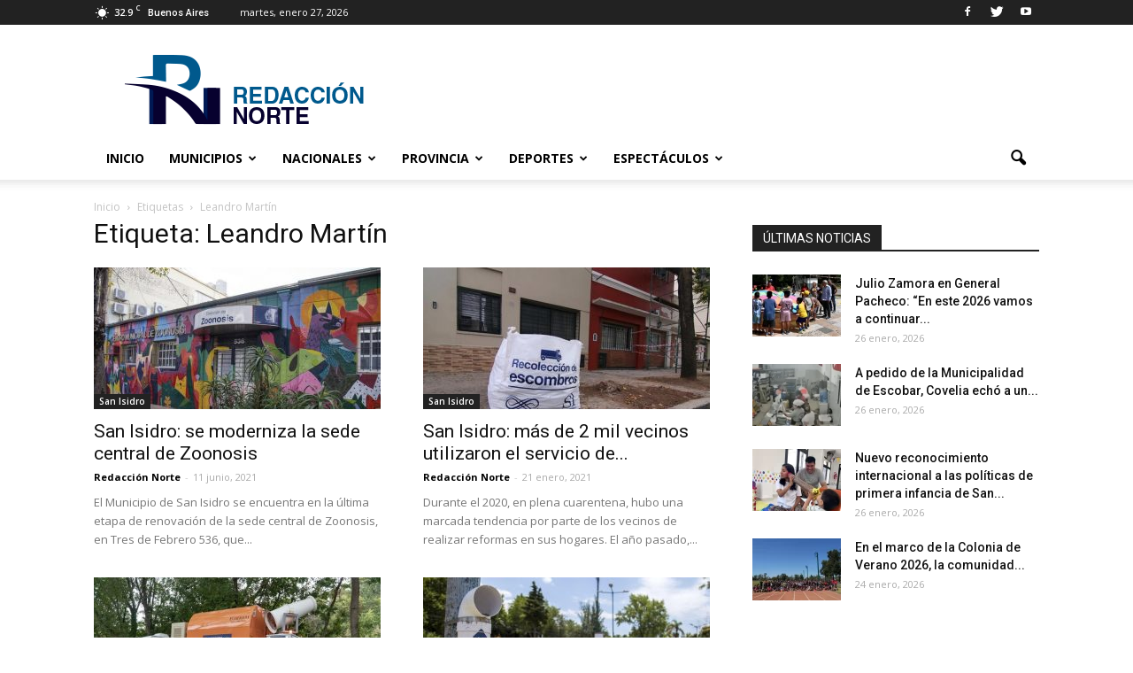

--- FILE ---
content_type: text/html; charset=UTF-8
request_url: https://www.redaccionnorte.com.ar/tag/leandro-martin/
body_size: 23498
content:
<!doctype html>
<!--[if IE 8]>    <html class="ie8" lang="en"> <![endif]-->
<!--[if IE 9]>    <html class="ie9" lang="en"> <![endif]-->
<html class="no-js" lang="en">
<head><style>img.lazy{min-height:1px}</style><link href="https://www.redaccionnorte.com.ar/wp-content/plugins/w3-total-cache/pub/js/lazyload.min.js" as="script">	
	
    <title>Leandro Martín - Portal de Noticias de la Zona Norte</title>
	<meta name="google-site-verification" content="qESa6UieBFDmIrIt-I5p3B1khUfmB0vDb9tRJf31A6E" />
	<meta charset="UTF-8" />
    <meta name="viewport" content="width=device-width, initial-scale=1.0">
    <link rel="pingback" href="https://www.redaccionnorte.com.ar/xmlrpc.php" />
    
		<!-- All in One SEO 4.9.1.1 - aioseo.com -->
	<meta name="robots" content="max-image-preview:large" />
	<link rel="canonical" href="https://www.redaccionnorte.com.ar/tag/leandro-martin/" />
	<meta name="generator" content="All in One SEO (AIOSEO) 4.9.1.1" />
		<script type="application/ld+json" class="aioseo-schema">
			{"@context":"https:\/\/schema.org","@graph":[{"@type":"BreadcrumbList","@id":"https:\/\/www.redaccionnorte.com.ar\/tag\/leandro-martin\/#breadcrumblist","itemListElement":[{"@type":"ListItem","@id":"https:\/\/www.redaccionnorte.com.ar#listItem","position":1,"name":"Home","item":"https:\/\/www.redaccionnorte.com.ar","nextItem":{"@type":"ListItem","@id":"https:\/\/www.redaccionnorte.com.ar\/tag\/leandro-martin\/#listItem","name":"Leandro Mart\u00edn"}},{"@type":"ListItem","@id":"https:\/\/www.redaccionnorte.com.ar\/tag\/leandro-martin\/#listItem","position":2,"name":"Leandro Mart\u00edn","previousItem":{"@type":"ListItem","@id":"https:\/\/www.redaccionnorte.com.ar#listItem","name":"Home"}}]},{"@type":"CollectionPage","@id":"https:\/\/www.redaccionnorte.com.ar\/tag\/leandro-martin\/#collectionpage","url":"https:\/\/www.redaccionnorte.com.ar\/tag\/leandro-martin\/","name":"Leandro Mart\u00edn - Portal de Noticias de la Zona Norte","inLanguage":"es-AR","isPartOf":{"@id":"https:\/\/www.redaccionnorte.com.ar\/#website"},"breadcrumb":{"@id":"https:\/\/www.redaccionnorte.com.ar\/tag\/leandro-martin\/#breadcrumblist"}},{"@type":"Organization","@id":"https:\/\/www.redaccionnorte.com.ar\/#organization","name":"Portal de Noticias de la Zona Norte","description":"Todas las noticias de los municipios de la zona norte y oeste de la provincia de Buenos Aires.","url":"https:\/\/www.redaccionnorte.com.ar\/"},{"@type":"WebSite","@id":"https:\/\/www.redaccionnorte.com.ar\/#website","url":"https:\/\/www.redaccionnorte.com.ar\/","name":"Portal de Noticias de la Zona Norte","description":"Todas las noticias de los municipios de la zona norte y oeste de la provincia de Buenos Aires.","inLanguage":"es-AR","publisher":{"@id":"https:\/\/www.redaccionnorte.com.ar\/#organization"}}]}
		</script>
		<!-- All in One SEO -->

<link rel="icon" type="image/png" href="https://www.redaccionnorte.com.ar/wp-content/uploads/2017/08/favicon.png">
<!-- Open Graph Meta Tags generated by Blog2Social 872 - https://www.blog2social.com -->
<meta property="og:title" content="Portal de Noticias de la Zona Norte"/>
<meta property="og:description" content="Todas las noticias de los municipios de la zona norte y oeste de la provincia de Buenos Aires."/>
<meta property="og:url" content="/tag/leandro-martin/"/>
<meta property="og:image" content="https://www.redaccionnorte.com.ar/wp-content/uploads/2021/06/sede_zoonosis_1.jpeg"/>
<meta property="og:image:width" content="800" />
<meta property="og:image:height" content="550" />
<meta property="og:image:type" content="image/jpeg" />
<meta property="og:type" content="article"/>
<meta property="og:article:published_time" content="2021-06-11 17:16:58"/>
<meta property="og:article:modified_time" content="2021-06-11 17:16:58"/>
<meta property="og:article:tag" content="Fernando Cerrone"/>
<meta property="og:article:tag" content="Leandro Martín"/>
<meta property="og:article:tag" content="Municipio de San Isidro"/>
<meta property="og:article:tag" content="San Isidro"/>
<meta property="og:article:tag" content="Sebastián Daels"/>
<meta property="og:article:tag" content="zoonosis"/>
<!-- Open Graph Meta Tags generated by Blog2Social 872 - https://www.blog2social.com -->

<!-- Twitter Card generated by Blog2Social 872 - https://www.blog2social.com -->
<meta name="twitter:card" content="summary">
<meta name="twitter:title" content="Portal de Noticias de la Zona Norte"/>
<meta name="twitter:description" content="Todas las noticias de los municipios de la zona norte y oeste de la provincia de Buenos Aires."/>
<meta name="twitter:image" content="https://www.redaccionnorte.com.ar/wp-content/uploads/2021/06/sede_zoonosis_1.jpeg"/>
<!-- Twitter Card generated by Blog2Social 872 - https://www.blog2social.com -->
<link rel='dns-prefetch' href='//fonts.googleapis.com' />
<link rel="alternate" type="application/rss+xml" title="Portal de Noticias de la Zona Norte &raquo; Feed" href="https://www.redaccionnorte.com.ar/feed/" />
<link rel="alternate" type="application/rss+xml" title="Portal de Noticias de la Zona Norte &raquo; RSS de los comentarios" href="https://www.redaccionnorte.com.ar/comments/feed/" />
<link rel="alternate" type="application/rss+xml" title="Portal de Noticias de la Zona Norte &raquo; Leandro Martín RSS de la etiqueta" href="https://www.redaccionnorte.com.ar/tag/leandro-martin/feed/" />
<style id='wp-img-auto-sizes-contain-inline-css' type='text/css'>
img:is([sizes=auto i],[sizes^="auto," i]){contain-intrinsic-size:3000px 1500px}
/*# sourceURL=wp-img-auto-sizes-contain-inline-css */
</style>
<style id='wp-emoji-styles-inline-css' type='text/css'>

	img.wp-smiley, img.emoji {
		display: inline !important;
		border: none !important;
		box-shadow: none !important;
		height: 1em !important;
		width: 1em !important;
		margin: 0 0.07em !important;
		vertical-align: -0.1em !important;
		background: none !important;
		padding: 0 !important;
	}
/*# sourceURL=wp-emoji-styles-inline-css */
</style>
<style id='wp-block-library-inline-css' type='text/css'>
:root{--wp-block-synced-color:#7a00df;--wp-block-synced-color--rgb:122,0,223;--wp-bound-block-color:var(--wp-block-synced-color);--wp-editor-canvas-background:#ddd;--wp-admin-theme-color:#007cba;--wp-admin-theme-color--rgb:0,124,186;--wp-admin-theme-color-darker-10:#006ba1;--wp-admin-theme-color-darker-10--rgb:0,107,160.5;--wp-admin-theme-color-darker-20:#005a87;--wp-admin-theme-color-darker-20--rgb:0,90,135;--wp-admin-border-width-focus:2px}@media (min-resolution:192dpi){:root{--wp-admin-border-width-focus:1.5px}}.wp-element-button{cursor:pointer}:root .has-very-light-gray-background-color{background-color:#eee}:root .has-very-dark-gray-background-color{background-color:#313131}:root .has-very-light-gray-color{color:#eee}:root .has-very-dark-gray-color{color:#313131}:root .has-vivid-green-cyan-to-vivid-cyan-blue-gradient-background{background:linear-gradient(135deg,#00d084,#0693e3)}:root .has-purple-crush-gradient-background{background:linear-gradient(135deg,#34e2e4,#4721fb 50%,#ab1dfe)}:root .has-hazy-dawn-gradient-background{background:linear-gradient(135deg,#faaca8,#dad0ec)}:root .has-subdued-olive-gradient-background{background:linear-gradient(135deg,#fafae1,#67a671)}:root .has-atomic-cream-gradient-background{background:linear-gradient(135deg,#fdd79a,#004a59)}:root .has-nightshade-gradient-background{background:linear-gradient(135deg,#330968,#31cdcf)}:root .has-midnight-gradient-background{background:linear-gradient(135deg,#020381,#2874fc)}:root{--wp--preset--font-size--normal:16px;--wp--preset--font-size--huge:42px}.has-regular-font-size{font-size:1em}.has-larger-font-size{font-size:2.625em}.has-normal-font-size{font-size:var(--wp--preset--font-size--normal)}.has-huge-font-size{font-size:var(--wp--preset--font-size--huge)}.has-text-align-center{text-align:center}.has-text-align-left{text-align:left}.has-text-align-right{text-align:right}.has-fit-text{white-space:nowrap!important}#end-resizable-editor-section{display:none}.aligncenter{clear:both}.items-justified-left{justify-content:flex-start}.items-justified-center{justify-content:center}.items-justified-right{justify-content:flex-end}.items-justified-space-between{justify-content:space-between}.screen-reader-text{border:0;clip-path:inset(50%);height:1px;margin:-1px;overflow:hidden;padding:0;position:absolute;width:1px;word-wrap:normal!important}.screen-reader-text:focus{background-color:#ddd;clip-path:none;color:#444;display:block;font-size:1em;height:auto;left:5px;line-height:normal;padding:15px 23px 14px;text-decoration:none;top:5px;width:auto;z-index:100000}html :where(.has-border-color){border-style:solid}html :where([style*=border-top-color]){border-top-style:solid}html :where([style*=border-right-color]){border-right-style:solid}html :where([style*=border-bottom-color]){border-bottom-style:solid}html :where([style*=border-left-color]){border-left-style:solid}html :where([style*=border-width]){border-style:solid}html :where([style*=border-top-width]){border-top-style:solid}html :where([style*=border-right-width]){border-right-style:solid}html :where([style*=border-bottom-width]){border-bottom-style:solid}html :where([style*=border-left-width]){border-left-style:solid}html :where(img[class*=wp-image-]){height:auto;max-width:100%}:where(figure){margin:0 0 1em}html :where(.is-position-sticky){--wp-admin--admin-bar--position-offset:var(--wp-admin--admin-bar--height,0px)}@media screen and (max-width:600px){html :where(.is-position-sticky){--wp-admin--admin-bar--position-offset:0px}}

/*# sourceURL=wp-block-library-inline-css */
</style><style id='global-styles-inline-css' type='text/css'>
:root{--wp--preset--aspect-ratio--square: 1;--wp--preset--aspect-ratio--4-3: 4/3;--wp--preset--aspect-ratio--3-4: 3/4;--wp--preset--aspect-ratio--3-2: 3/2;--wp--preset--aspect-ratio--2-3: 2/3;--wp--preset--aspect-ratio--16-9: 16/9;--wp--preset--aspect-ratio--9-16: 9/16;--wp--preset--color--black: #000000;--wp--preset--color--cyan-bluish-gray: #abb8c3;--wp--preset--color--white: #ffffff;--wp--preset--color--pale-pink: #f78da7;--wp--preset--color--vivid-red: #cf2e2e;--wp--preset--color--luminous-vivid-orange: #ff6900;--wp--preset--color--luminous-vivid-amber: #fcb900;--wp--preset--color--light-green-cyan: #7bdcb5;--wp--preset--color--vivid-green-cyan: #00d084;--wp--preset--color--pale-cyan-blue: #8ed1fc;--wp--preset--color--vivid-cyan-blue: #0693e3;--wp--preset--color--vivid-purple: #9b51e0;--wp--preset--gradient--vivid-cyan-blue-to-vivid-purple: linear-gradient(135deg,rgb(6,147,227) 0%,rgb(155,81,224) 100%);--wp--preset--gradient--light-green-cyan-to-vivid-green-cyan: linear-gradient(135deg,rgb(122,220,180) 0%,rgb(0,208,130) 100%);--wp--preset--gradient--luminous-vivid-amber-to-luminous-vivid-orange: linear-gradient(135deg,rgb(252,185,0) 0%,rgb(255,105,0) 100%);--wp--preset--gradient--luminous-vivid-orange-to-vivid-red: linear-gradient(135deg,rgb(255,105,0) 0%,rgb(207,46,46) 100%);--wp--preset--gradient--very-light-gray-to-cyan-bluish-gray: linear-gradient(135deg,rgb(238,238,238) 0%,rgb(169,184,195) 100%);--wp--preset--gradient--cool-to-warm-spectrum: linear-gradient(135deg,rgb(74,234,220) 0%,rgb(151,120,209) 20%,rgb(207,42,186) 40%,rgb(238,44,130) 60%,rgb(251,105,98) 80%,rgb(254,248,76) 100%);--wp--preset--gradient--blush-light-purple: linear-gradient(135deg,rgb(255,206,236) 0%,rgb(152,150,240) 100%);--wp--preset--gradient--blush-bordeaux: linear-gradient(135deg,rgb(254,205,165) 0%,rgb(254,45,45) 50%,rgb(107,0,62) 100%);--wp--preset--gradient--luminous-dusk: linear-gradient(135deg,rgb(255,203,112) 0%,rgb(199,81,192) 50%,rgb(65,88,208) 100%);--wp--preset--gradient--pale-ocean: linear-gradient(135deg,rgb(255,245,203) 0%,rgb(182,227,212) 50%,rgb(51,167,181) 100%);--wp--preset--gradient--electric-grass: linear-gradient(135deg,rgb(202,248,128) 0%,rgb(113,206,126) 100%);--wp--preset--gradient--midnight: linear-gradient(135deg,rgb(2,3,129) 0%,rgb(40,116,252) 100%);--wp--preset--font-size--small: 13px;--wp--preset--font-size--medium: 20px;--wp--preset--font-size--large: 36px;--wp--preset--font-size--x-large: 42px;--wp--preset--spacing--20: 0.44rem;--wp--preset--spacing--30: 0.67rem;--wp--preset--spacing--40: 1rem;--wp--preset--spacing--50: 1.5rem;--wp--preset--spacing--60: 2.25rem;--wp--preset--spacing--70: 3.38rem;--wp--preset--spacing--80: 5.06rem;--wp--preset--shadow--natural: 6px 6px 9px rgba(0, 0, 0, 0.2);--wp--preset--shadow--deep: 12px 12px 50px rgba(0, 0, 0, 0.4);--wp--preset--shadow--sharp: 6px 6px 0px rgba(0, 0, 0, 0.2);--wp--preset--shadow--outlined: 6px 6px 0px -3px rgb(255, 255, 255), 6px 6px rgb(0, 0, 0);--wp--preset--shadow--crisp: 6px 6px 0px rgb(0, 0, 0);}:where(.is-layout-flex){gap: 0.5em;}:where(.is-layout-grid){gap: 0.5em;}body .is-layout-flex{display: flex;}.is-layout-flex{flex-wrap: wrap;align-items: center;}.is-layout-flex > :is(*, div){margin: 0;}body .is-layout-grid{display: grid;}.is-layout-grid > :is(*, div){margin: 0;}:where(.wp-block-columns.is-layout-flex){gap: 2em;}:where(.wp-block-columns.is-layout-grid){gap: 2em;}:where(.wp-block-post-template.is-layout-flex){gap: 1.25em;}:where(.wp-block-post-template.is-layout-grid){gap: 1.25em;}.has-black-color{color: var(--wp--preset--color--black) !important;}.has-cyan-bluish-gray-color{color: var(--wp--preset--color--cyan-bluish-gray) !important;}.has-white-color{color: var(--wp--preset--color--white) !important;}.has-pale-pink-color{color: var(--wp--preset--color--pale-pink) !important;}.has-vivid-red-color{color: var(--wp--preset--color--vivid-red) !important;}.has-luminous-vivid-orange-color{color: var(--wp--preset--color--luminous-vivid-orange) !important;}.has-luminous-vivid-amber-color{color: var(--wp--preset--color--luminous-vivid-amber) !important;}.has-light-green-cyan-color{color: var(--wp--preset--color--light-green-cyan) !important;}.has-vivid-green-cyan-color{color: var(--wp--preset--color--vivid-green-cyan) !important;}.has-pale-cyan-blue-color{color: var(--wp--preset--color--pale-cyan-blue) !important;}.has-vivid-cyan-blue-color{color: var(--wp--preset--color--vivid-cyan-blue) !important;}.has-vivid-purple-color{color: var(--wp--preset--color--vivid-purple) !important;}.has-black-background-color{background-color: var(--wp--preset--color--black) !important;}.has-cyan-bluish-gray-background-color{background-color: var(--wp--preset--color--cyan-bluish-gray) !important;}.has-white-background-color{background-color: var(--wp--preset--color--white) !important;}.has-pale-pink-background-color{background-color: var(--wp--preset--color--pale-pink) !important;}.has-vivid-red-background-color{background-color: var(--wp--preset--color--vivid-red) !important;}.has-luminous-vivid-orange-background-color{background-color: var(--wp--preset--color--luminous-vivid-orange) !important;}.has-luminous-vivid-amber-background-color{background-color: var(--wp--preset--color--luminous-vivid-amber) !important;}.has-light-green-cyan-background-color{background-color: var(--wp--preset--color--light-green-cyan) !important;}.has-vivid-green-cyan-background-color{background-color: var(--wp--preset--color--vivid-green-cyan) !important;}.has-pale-cyan-blue-background-color{background-color: var(--wp--preset--color--pale-cyan-blue) !important;}.has-vivid-cyan-blue-background-color{background-color: var(--wp--preset--color--vivid-cyan-blue) !important;}.has-vivid-purple-background-color{background-color: var(--wp--preset--color--vivid-purple) !important;}.has-black-border-color{border-color: var(--wp--preset--color--black) !important;}.has-cyan-bluish-gray-border-color{border-color: var(--wp--preset--color--cyan-bluish-gray) !important;}.has-white-border-color{border-color: var(--wp--preset--color--white) !important;}.has-pale-pink-border-color{border-color: var(--wp--preset--color--pale-pink) !important;}.has-vivid-red-border-color{border-color: var(--wp--preset--color--vivid-red) !important;}.has-luminous-vivid-orange-border-color{border-color: var(--wp--preset--color--luminous-vivid-orange) !important;}.has-luminous-vivid-amber-border-color{border-color: var(--wp--preset--color--luminous-vivid-amber) !important;}.has-light-green-cyan-border-color{border-color: var(--wp--preset--color--light-green-cyan) !important;}.has-vivid-green-cyan-border-color{border-color: var(--wp--preset--color--vivid-green-cyan) !important;}.has-pale-cyan-blue-border-color{border-color: var(--wp--preset--color--pale-cyan-blue) !important;}.has-vivid-cyan-blue-border-color{border-color: var(--wp--preset--color--vivid-cyan-blue) !important;}.has-vivid-purple-border-color{border-color: var(--wp--preset--color--vivid-purple) !important;}.has-vivid-cyan-blue-to-vivid-purple-gradient-background{background: var(--wp--preset--gradient--vivid-cyan-blue-to-vivid-purple) !important;}.has-light-green-cyan-to-vivid-green-cyan-gradient-background{background: var(--wp--preset--gradient--light-green-cyan-to-vivid-green-cyan) !important;}.has-luminous-vivid-amber-to-luminous-vivid-orange-gradient-background{background: var(--wp--preset--gradient--luminous-vivid-amber-to-luminous-vivid-orange) !important;}.has-luminous-vivid-orange-to-vivid-red-gradient-background{background: var(--wp--preset--gradient--luminous-vivid-orange-to-vivid-red) !important;}.has-very-light-gray-to-cyan-bluish-gray-gradient-background{background: var(--wp--preset--gradient--very-light-gray-to-cyan-bluish-gray) !important;}.has-cool-to-warm-spectrum-gradient-background{background: var(--wp--preset--gradient--cool-to-warm-spectrum) !important;}.has-blush-light-purple-gradient-background{background: var(--wp--preset--gradient--blush-light-purple) !important;}.has-blush-bordeaux-gradient-background{background: var(--wp--preset--gradient--blush-bordeaux) !important;}.has-luminous-dusk-gradient-background{background: var(--wp--preset--gradient--luminous-dusk) !important;}.has-pale-ocean-gradient-background{background: var(--wp--preset--gradient--pale-ocean) !important;}.has-electric-grass-gradient-background{background: var(--wp--preset--gradient--electric-grass) !important;}.has-midnight-gradient-background{background: var(--wp--preset--gradient--midnight) !important;}.has-small-font-size{font-size: var(--wp--preset--font-size--small) !important;}.has-medium-font-size{font-size: var(--wp--preset--font-size--medium) !important;}.has-large-font-size{font-size: var(--wp--preset--font-size--large) !important;}.has-x-large-font-size{font-size: var(--wp--preset--font-size--x-large) !important;}
/*# sourceURL=global-styles-inline-css */
</style>

<style id='classic-theme-styles-inline-css' type='text/css'>
/*! This file is auto-generated */
.wp-block-button__link{color:#fff;background-color:#32373c;border-radius:9999px;box-shadow:none;text-decoration:none;padding:calc(.667em + 2px) calc(1.333em + 2px);font-size:1.125em}.wp-block-file__button{background:#32373c;color:#fff;text-decoration:none}
/*# sourceURL=/wp-includes/css/classic-themes.min.css */
</style>
<link rel='stylesheet' id='page-visit-counter-pro-css' href='https://www.redaccionnorte.com.ar/wp-content/plugins/page-visit-counter/public/css/page-visit-counter-public.css?ver=6.0.3' type='text/css' media='all' />
<link rel='stylesheet' id='google_font_open_sans-css' href='https://fonts.googleapis.com/css?display=swap&family=Open+Sans%3A300italic%2C400italic%2C600italic%2C400%2C600%2C700&#038;ver=6.9' type='text/css' media='all' />
<link rel='stylesheet' id='google_font_roboto-css' href='https://fonts.googleapis.com/css?display=swap&family=Roboto%3A500%2C400italic%2C700%2C900%2C500italic%2C400%2C300&#038;ver=6.9' type='text/css' media='all' />
<link rel='stylesheet' id='js_composer_front-css' href='https://www.redaccionnorte.com.ar/wp-content/plugins/js_composer/assets/css/js_composer.min.css?ver=5.0.1' type='text/css' media='all' />
<link rel='stylesheet' id='td-theme-css' href='https://www.redaccionnorte.com.ar/wp-content/themes/Newspaper/style.css?ver=7.6' type='text/css' media='all' />
<script type="text/javascript" src="https://www.redaccionnorte.com.ar/wp-includes/js/jquery/jquery.min.js?ver=3.7.1" id="jquery-core-js"></script>
<script type="text/javascript" src="https://www.redaccionnorte.com.ar/wp-includes/js/jquery/jquery-migrate.min.js?ver=3.4.1" id="jquery-migrate-js"></script>
<script type="text/javascript" src="https://www.redaccionnorte.com.ar/wp-content/plugins/page-visit-counter/public/js/page-visit-counter-public.js?ver=6.0.3" id="page-visit-counter-pro-js"></script>
<link rel="https://api.w.org/" href="https://www.redaccionnorte.com.ar/wp-json/" /><link rel="alternate" title="JSON" type="application/json" href="https://www.redaccionnorte.com.ar/wp-json/wp/v2/tags/2094" /><link rel="EditURI" type="application/rsd+xml" title="RSD" href="https://www.redaccionnorte.com.ar/xmlrpc.php?rsd" />
<meta name="generator" content="WordPress 6.9" />

		<!-- GA Google Analytics @ https://m0n.co/ga -->
		<script>
			(function(i,s,o,g,r,a,m){i['GoogleAnalyticsObject']=r;i[r]=i[r]||function(){
			(i[r].q=i[r].q||[]).push(arguments)},i[r].l=1*new Date();a=s.createElement(o),
			m=s.getElementsByTagName(o)[0];a.async=1;a.src=g;m.parentNode.insertBefore(a,m)
			})(window,document,'script','https://www.google-analytics.com/analytics.js','ga');
			ga('create', 'UA-162203761-1', 'auto');
			ga('set', 'forceSSL', true);
			ga('send', 'pageview');
		</script>

	<!--[if lt IE 9]><script src="https://html5shim.googlecode.com/svn/trunk/html5.js"></script><![endif]-->
    <meta name="generator" content="Powered by Visual Composer - drag and drop page builder for WordPress."/>
<!--[if lte IE 9]><link rel="stylesheet" type="text/css" href="https://www.redaccionnorte.com.ar/wp-content/plugins/js_composer/assets/css/vc_lte_ie9.min.css" media="screen"><![endif]-->
<!-- JS generated by theme -->

<script>
    
    

	    var tdBlocksArray = []; //here we store all the items for the current page

	    //td_block class - each ajax block uses a object of this class for requests
	    function tdBlock() {
		    this.id = '';
		    this.block_type = 1; //block type id (1-234 etc)
		    this.atts = '';
		    this.td_column_number = '';
		    this.td_current_page = 1; //
		    this.post_count = 0; //from wp
		    this.found_posts = 0; //from wp
		    this.max_num_pages = 0; //from wp
		    this.td_filter_value = ''; //current live filter value
		    this.is_ajax_running = false;
		    this.td_user_action = ''; // load more or infinite loader (used by the animation)
		    this.header_color = '';
		    this.ajax_pagination_infinite_stop = ''; //show load more at page x
	    }


        // td_js_generator - mini detector
        (function(){
            var htmlTag = document.getElementsByTagName("html")[0];

            if ( navigator.userAgent.indexOf("MSIE 10.0") > -1 ) {
                htmlTag.className += ' ie10';
            }

            if ( !!navigator.userAgent.match(/Trident.*rv\:11\./) ) {
                htmlTag.className += ' ie11';
            }

            if ( /(iPad|iPhone|iPod)/g.test(navigator.userAgent) ) {
                htmlTag.className += ' td-md-is-ios';
            }

            var user_agent = navigator.userAgent.toLowerCase();
            if ( user_agent.indexOf("android") > -1 ) {
                htmlTag.className += ' td-md-is-android';
            }

            if ( -1 !== navigator.userAgent.indexOf('Mac OS X')  ) {
                htmlTag.className += ' td-md-is-os-x';
            }

            if ( /chrom(e|ium)/.test(navigator.userAgent.toLowerCase()) ) {
               htmlTag.className += ' td-md-is-chrome';
            }

            if ( -1 !== navigator.userAgent.indexOf('Firefox') ) {
                htmlTag.className += ' td-md-is-firefox';
            }

            if ( -1 !== navigator.userAgent.indexOf('Safari') && -1 === navigator.userAgent.indexOf('Chrome') ) {
                htmlTag.className += ' td-md-is-safari';
            }

            if( -1 !== navigator.userAgent.indexOf('IEMobile') ){
                htmlTag.className += ' td-md-is-iemobile';
            }

        })();




        var tdLocalCache = {};

        ( function () {
            "use strict";

            tdLocalCache = {
                data: {},
                remove: function (resource_id) {
                    delete tdLocalCache.data[resource_id];
                },
                exist: function (resource_id) {
                    return tdLocalCache.data.hasOwnProperty(resource_id) && tdLocalCache.data[resource_id] !== null;
                },
                get: function (resource_id) {
                    return tdLocalCache.data[resource_id];
                },
                set: function (resource_id, cachedData) {
                    tdLocalCache.remove(resource_id);
                    tdLocalCache.data[resource_id] = cachedData;
                }
            };
        })();

    
    
var tds_login_sing_in_widget="show";
var td_viewport_interval_list=[{"limitBottom":767,"sidebarWidth":228},{"limitBottom":1018,"sidebarWidth":300},{"limitBottom":1140,"sidebarWidth":324}];
var td_animation_stack_effect="type0";
var tds_animation_stack=true;
var td_animation_stack_specific_selectors=".entry-thumb, img";
var td_animation_stack_general_selectors=".td-animation-stack img, .post img";
var td_ajax_url="https:\/\/www.redaccionnorte.com.ar\/wp-admin\/admin-ajax.php?td_theme_name=Newspaper&v=7.6";
var td_get_template_directory_uri="https:\/\/www.redaccionnorte.com.ar\/wp-content\/themes\/Newspaper";
var tds_snap_menu="smart_snap_always";
var tds_logo_on_sticky="show_header_logo";
var tds_header_style="";
var td_please_wait="Por favor espera...";
var td_email_user_pass_incorrect="Usuario o contrase\u00f1a incorrecta!";
var td_email_user_incorrect="Correo electr\u00f3nico o nombre de usuario incorrecto!";
var td_email_incorrect="Correo electr\u00f3nico incorrecto!";
var tds_more_articles_on_post_enable="show";
var tds_more_articles_on_post_time_to_wait="";
var tds_more_articles_on_post_pages_distance_from_top=0;
var tds_theme_color_site_wide="#4db2ec";
var tds_smart_sidebar="enabled";
var tdThemeName="Newspaper";
var td_magnific_popup_translation_tPrev="Anterior (tecla de flecha izquierda)";
var td_magnific_popup_translation_tNext="Siguiente (tecla de flecha derecha)";
var td_magnific_popup_translation_tCounter="%curr% de %total%";
var td_magnific_popup_translation_ajax_tError="El contenido de %url% no pudo cargarse.";
var td_magnific_popup_translation_image_tError="La imagen #%curr% no pudo cargarse.";
var td_ad_background_click_link="";
var td_ad_background_click_target="";
</script>


<!-- Header style compiled by theme -->

<style>
    
.block-title > span,
    .block-title > span > a,
    .block-title > a,
    .block-title > label,
    .widgettitle,
    .widgettitle:after,
    .td-trending-now-title,
    .td-trending-now-wrapper:hover .td-trending-now-title,
    .wpb_tabs li.ui-tabs-active a,
    .wpb_tabs li:hover a,
    .vc_tta-container .vc_tta-color-grey.vc_tta-tabs-position-top.vc_tta-style-classic .vc_tta-tabs-container .vc_tta-tab.vc_active > a,
    .vc_tta-container .vc_tta-color-grey.vc_tta-tabs-position-top.vc_tta-style-classic .vc_tta-tabs-container .vc_tta-tab:hover > a,
    .td-related-title .td-cur-simple-item,
    .woocommerce .product .products h2,
    .td-subcat-filter .td-subcat-dropdown:hover .td-subcat-more,
    .td-weather-information:before,
    .td-weather-week:before,
    .td_block_exchange .td-exchange-header:before {
        background-color: #222222;
    }

    .woocommerce div.product .woocommerce-tabs ul.tabs li.active {
    	background-color: #222222 !important;
    }

    .block-title,
    .td-related-title,
    .wpb_tabs .wpb_tabs_nav,
    .vc_tta-container .vc_tta-color-grey.vc_tta-tabs-position-top.vc_tta-style-classic .vc_tta-tabs-container,
    .woocommerce div.product .woocommerce-tabs ul.tabs:before {
        border-color: #222222;
    }
</style>

<!-- Global site tag (gtag.js) - Google Analytics -->
<script async src="https://www.googletagmanager.com/gtag/js?id=UA-109154460-1"></script>
<script>
  window.dataLayer = window.dataLayer || [];
  function gtag(){dataLayer.push(arguments);}
  gtag('js', new Date());

  gtag('config', 'UA-109154460-1');
</script>
		<style type="text/css" id="wp-custom-css">
			.td-post-views,
.top-header-menu,
.menu-td-demo-footer-menu-container,
.td-post-comments,
.td-more-articles-box.td-front-end-display-block,
.td-module-comments,
.author-box-wrap,
.menu-top-container{display:none !important}

/*
.td-trending-style2{padding-top: 6px !important;}

.td-next-prev-wrap a,
.td-next-prev-wrap a{ padding-top:9px}


.td-social-style-2 .td-icon-font{padding-top: 13px;} 

*/

.td-footer-bottom-full .td-container:before{ height:0px}

.td-footer-wrapper{    padding-top: 5px;}		</style>
		<noscript><style type="text/css"> .wpb_animate_when_almost_visible { opacity: 1; }</style></noscript>    <script data-ad-client="ca-pub-4703111253681729" async src="https://pagead2.googlesyndication.com/pagead/js/adsbygoogle.js"></script>
<link rel='stylesheet' id='awl-ms-slider-pro-min-css-css' href='https://www.redaccionnorte.com.ar/wp-content/plugins/media-slider/css/awl-ms-slider-pro.min.css?ver=6.9' type='text/css' media='all' />
<link rel='stylesheet' id='awl-ms-bootstrap-css-css' href='https://www.redaccionnorte.com.ar/wp-content/plugins/media-slider/css/bootstrap.css?ver=6.9' type='text/css' media='all' />
</head>

<body class="archive tag tag-leandro-martin tag-2094 wp-theme-Newspaper wpb-js-composer js-comp-ver-5.0.1 vc_responsive td-animation-stack-type0 td-full-layout" itemscope="itemscope" itemtype="https://schema.org/WebPage">

        <div class="td-scroll-up"><i class="td-icon-menu-up"></i></div>
    
    <div class="td-menu-background"></div>
<div id="td-mobile-nav">
    <div class="td-mobile-container">
        <!-- mobile menu top section -->
        <div class="td-menu-socials-wrap">
            <!-- socials -->
            <div class="td-menu-socials">
                
        <span class="td-social-icon-wrap">
            <a target="_blank" href="https://www.facebook.com/redaccion.norte.1/" title="Facebook">
                <i class="td-icon-font td-icon-facebook"></i>
            </a>
        </span>
        <span class="td-social-icon-wrap">
            <a target="_blank" href="https://www.twitter.com/redaccionnorte" title="Twitter">
                <i class="td-icon-font td-icon-twitter"></i>
            </a>
        </span>
        <span class="td-social-icon-wrap">
            <a target="_blank" href="https://www.youtube.com/channel/UCb7dnP0sEoEBbHPOTzdczdQ?view_as=subscriber" title="Youtube">
                <i class="td-icon-font td-icon-youtube"></i>
            </a>
        </span>            </div>
            <!-- close button -->
            <div class="td-mobile-close">
                <a href="#"><i class="td-icon-close-mobile"></i></a>
            </div>
        </div>

        <!-- login section -->
                    <div class="td-menu-login-section">
                
    <div class="td-guest-wrap">
        <div class="td-menu-avatar"><div class="td-avatar-container"><img alt='' src="data:image/svg+xml,%3Csvg%20xmlns='http://www.w3.org/2000/svg'%20viewBox='0%200%2080%2080'%3E%3C/svg%3E" data-src='https://secure.gravatar.com/avatar/?s=80&#038;d=mm&#038;r=g' data-srcset='https://secure.gravatar.com/avatar/?s=160&#038;d=mm&#038;r=g 2x' class='avatar avatar-80 photo avatar-default lazy' height='80' width='80' decoding='async'/></div></div>
        <div class="td-menu-login"><a id="login-link-mob">Sign in</a></div>
    </div>
            </div>
        
        <!-- menu section -->
        <div class="td-mobile-content">
            <div class="menu-td-demo-header-menu-container"><ul id="menu-td-demo-header-menu" class="td-mobile-main-menu"><li id="menu-item-7542" class="menu-item menu-item-type-custom menu-item-object-custom menu-item-home menu-item-first menu-item-7542"><a href="https://www.redaccionnorte.com.ar">Inicio</a></li>
<li id="menu-item-371" class="menu-item menu-item-type-custom menu-item-object-custom menu-item-has-children menu-item-371"><a href="#">Municipios<i class="td-icon-menu-right td-element-after"></i></a>
<ul class="sub-menu">
	<li id="menu-item-0" class="menu-item-0"><a href="https://www.redaccionnorte.com.ar/category/municipios/3defebrero/">3 de Febrero</a></li>
	<li class="menu-item-0"><a href="https://www.redaccionnorte.com.ar/category/municipios/caba/">CABA</a></li>
	<li class="menu-item-0"><a href="https://www.redaccionnorte.com.ar/category/municipios/escobar/">Escobar</a></li>
	<li class="menu-item-0"><a href="https://www.redaccionnorte.com.ar/category/municipios/gral-rodriguez/">Gral Rodriguez</a></li>
	<li class="menu-item-0"><a href="https://www.redaccionnorte.com.ar/category/municipios/lujan/">Luján</a></li>
	<li class="menu-item-0"><a href="https://www.redaccionnorte.com.ar/category/municipios/malvinasargentinas/">Malvinas Argentinas</a></li>
	<li class="menu-item-0"><a href="https://www.redaccionnorte.com.ar/category/municipios/merlo/">Merlo</a></li>
	<li class="menu-item-0"><a href="https://www.redaccionnorte.com.ar/category/municipios/moreno/">Moreno</a></li>
	<li class="menu-item-0"><a href="https://www.redaccionnorte.com.ar/category/municipios/moron/">Morón</a></li>
	<li class="menu-item-0"><a href="https://www.redaccionnorte.com.ar/category/municipios/pilar/">Pilar</a></li>
	<li class="menu-item-0"><a href="https://www.redaccionnorte.com.ar/category/municipios/sanfernando/">San Fernando</a></li>
	<li class="menu-item-0"><a href="https://www.redaccionnorte.com.ar/category/municipios/sanisidro/">San Isidro</a></li>
	<li class="menu-item-0"><a href="https://www.redaccionnorte.com.ar/category/municipios/sanmartin/">San Martín</a></li>
	<li class="menu-item-0"><a href="https://www.redaccionnorte.com.ar/category/municipios/sanmiguel/">San Miguel</a></li>
	<li class="menu-item-0"><a href="https://www.redaccionnorte.com.ar/category/municipios/tigre/">Tigre</a></li>
	<li class="menu-item-0"><a href="https://www.redaccionnorte.com.ar/category/municipios/vicentelopez/">Vicente lópez</a></li>
</ul>
</li>
<li id="menu-item-373" class="menu-item menu-item-type-custom menu-item-object-custom menu-item-has-children menu-item-373"><a href="#">Nacionales<i class="td-icon-menu-right td-element-after"></i></a>
<ul class="sub-menu">
	<li class="menu-item-0"><a href="https://www.redaccionnorte.com.ar/category/nacionales/cultura/">Cultura</a></li>
	<li class="menu-item-0"><a href="https://www.redaccionnorte.com.ar/category/nacionales/gremiales/">Gremiales</a></li>
	<li class="menu-item-0"><a href="https://www.redaccionnorte.com.ar/category/nacionales/politica/">Política</a></li>
	<li class="menu-item-0"><a href="https://www.redaccionnorte.com.ar/category/nacionales/social/">Social</a></li>
	<li class="menu-item-0"><a href="https://www.redaccionnorte.com.ar/category/nacionales/sociedad/">Sociedad</a></li>
</ul>
</li>
<li id="menu-item-583" class="menu-item menu-item-type-taxonomy menu-item-object-category menu-item-583"><a href="https://www.redaccionnorte.com.ar/category/provincia/">Provincia</a></li>
<li id="menu-item-372" class="menu-item menu-item-type-custom menu-item-object-custom menu-item-372"><a href="#">Deportes</a></li>
<li id="menu-item-606" class="menu-item menu-item-type-taxonomy menu-item-object-category menu-item-606"><a href="https://www.redaccionnorte.com.ar/category/espectaculos/">Espectáculos</a></li>
</ul></div>        </div>
    </div>

    <!-- register/login section -->
            <div id="login-form-mobile" class="td-register-section">
            
            <div id="td-login-mob" class="td-login-animation td-login-hide-mob">
            	<!-- close button -->
	            <div class="td-login-close">
	                <a href="#" class="td-back-button"><i class="td-icon-read-down"></i></a>
	                <div class="td-login-title">Sign in</div>
	                <!-- close button -->
		            <div class="td-mobile-close">
		                <a href="#"><i class="td-icon-close-mobile"></i></a>
		            </div>
	            </div>
	            <div class="td-login-form-wrap">
	                <div class="td-login-panel-title"><span>Welcome!</span>Log into your account</div>
	                <div class="td_display_err"></div>
	                <div class="td-login-inputs"><input class="td-login-input" type="text" name="login_email" id="login_email-mob" value="" required><label>tu nombre de usuario</label></div>
	                <div class="td-login-inputs"><input class="td-login-input" type="password" name="login_pass" id="login_pass-mob" value="" required><label>tu contraseña</label></div>
	                <input type="button" name="login_button" id="login_button-mob" class="td-login-button" value="Ingresar">
	                <div class="td-login-info-text"><a href="#" id="forgot-pass-link-mob">¿Olvidaste tu contraseña?</a></div>
                </div>
            </div>

            

            <div id="td-forgot-pass-mob" class="td-login-animation td-login-hide-mob">
                <!-- close button -->
	            <div class="td-forgot-pass-close">
	                <a href="#" class="td-back-button"><i class="td-icon-read-down"></i></a>
	                <div class="td-login-title">Password recovery</div>
	            </div>
	            <div class="td-login-form-wrap">
	                <div class="td-login-panel-title">Recupera tu contraseña</div>
	                <div class="td_display_err"></div>
	                <div class="td-login-inputs"><input class="td-login-input" type="text" name="forgot_email" id="forgot_email-mob" value="" required><label>tu correo electrónico</label></div>
	                <input type="button" name="forgot_button" id="forgot_button-mob" class="td-login-button" value="Enviar mi pase">
                </div>
            </div>
        </div>
    </div>    <div class="td-search-background"></div>
<div class="td-search-wrap-mob">
	<div class="td-drop-down-search" aria-labelledby="td-header-search-button">
		<form method="get" class="td-search-form" action="https://www.redaccionnorte.com.ar/">
			<!-- close button -->
			<div class="td-search-close">
				<a href="#"><i class="td-icon-close-mobile"></i></a>
			</div>
			<div role="search" class="td-search-input">
				<span>Buscar</span>
				<input id="td-header-search-mob" type="text" value="" name="s" autocomplete="off" />
			</div>
		</form>
		<div id="td-aj-search-mob"></div>
	</div>
</div>    
    
    <div id="td-outer-wrap">
    
        <!--
Header style 1
-->

<div class="td-header-wrap td-header-style-1">

    <div class="td-header-top-menu-full">
        <div class="td-container td-header-row td-header-top-menu">
            
    <div class="top-bar-style-1">
        
<div class="td-header-sp-top-menu">


	<!-- td weather source: cache -->		<div class="td-weather-top-widget" id="td_top_weather_uid">
			<i class="td-icons clear-sky-d"></i>
			<div class="td-weather-now" data-block-uid="td_top_weather_uid">
				<span class="td-big-degrees">32.9</span>
				<span class="td-weather-unit">C</span>
			</div>
			<div class="td-weather-header">
				<div class="td-weather-city">Buenos Aires</div>
			</div>
		</div>
		        <div class="td_data_time">
            <div >

                martes, enero 27, 2026
            </div>
        </div>
    <ul class="top-header-menu td_ul_login"><li class="menu-item"><a class="td-login-modal-js menu-item" href="#login-form" data-effect="mpf-td-login-effect">Registrarse / Unirse</a><span class="td-sp-ico-login td_sp_login_ico_style"></span></li></ul><div class="menu-top-container"><ul id="menu-td-demo-top-menu" class="top-header-menu"><li id="menu-item-350" class="menu-item menu-item-type-post_type menu-item-object-page menu-item-first td-menu-item td-normal-menu menu-item-350"><a href="https://www.redaccionnorte.com.ar/contact/">Contacto</a></li>
</ul></div></div>
        <div class="td-header-sp-top-widget">
    
        <span class="td-social-icon-wrap">
            <a target="_blank" href="https://www.facebook.com/redaccion.norte.1/" title="Facebook">
                <i class="td-icon-font td-icon-facebook"></i>
            </a>
        </span>
        <span class="td-social-icon-wrap">
            <a target="_blank" href="https://www.twitter.com/redaccionnorte" title="Twitter">
                <i class="td-icon-font td-icon-twitter"></i>
            </a>
        </span>
        <span class="td-social-icon-wrap">
            <a target="_blank" href="https://www.youtube.com/channel/UCb7dnP0sEoEBbHPOTzdczdQ?view_as=subscriber" title="Youtube">
                <i class="td-icon-font td-icon-youtube"></i>
            </a>
        </span></div>
    </div>

<!-- LOGIN MODAL -->

                <div  id="login-form" class="white-popup-block mfp-hide mfp-with-anim">
                    <div class="td-login-wrap">
                        <a href="#" class="td-back-button"><i class="td-icon-modal-back"></i></a>
                        <div id="td-login-div" class="td-login-form-div td-display-block">
                            <div class="td-login-panel-title">Sign in</div>
                            <div class="td-login-panel-descr">¡Bienvenido! Ingresa en tu cuenta</div>
                            <div class="td_display_err"></div>
                            <div class="td-login-inputs"><input class="td-login-input" type="text" name="login_email" id="login_email" value="" required><label>tu nombre de usuario</label></div>
	                        <div class="td-login-inputs"><input class="td-login-input" type="password" name="login_pass" id="login_pass" value="" required><label>tu contraseña</label></div>
                            <input type="button" name="login_button" id="login_button" class="wpb_button btn td-login-button" value="Login">
                            <div class="td-login-info-text"><a href="#" id="forgot-pass-link">Forgot your password? Get help</a></div>
                            
                        </div>

                        

                         <div id="td-forgot-pass-div" class="td-login-form-div td-display-none">
                            <div class="td-login-panel-title">Password recovery</div>
                            <div class="td-login-panel-descr">Recupera tu contraseña</div>
                            <div class="td_display_err"></div>
                            <div class="td-login-inputs"><input class="td-login-input" type="text" name="forgot_email" id="forgot_email" value="" required><label>tu correo electrónico</label></div>
                            <input type="button" name="forgot_button" id="forgot_button" class="wpb_button btn td-login-button" value="Send My Password">
                            <div class="td-login-info-text">Se te ha enviado una contraseña por correo electrónico.</div>
                        </div>
                    </div>
                </div>
                        </div>
    </div>

    <div class="td-banner-wrap-full td-logo-wrap-full">
        <div class="td-container td-header-row td-header-header">
            <div class="td-header-sp-logo">
                        <a class="td-main-logo" href="https://www.redaccionnorte.com.ar/">
            <img class="td-retina-data lazy" data-retina="https://www.redaccionnorte.com.ar/wp-content/uploads/2017/08/logo-header-1-300x99.png" src="data:image/svg+xml,%3Csvg%20xmlns='http://www.w3.org/2000/svg'%20viewBox='0%200%201%201'%3E%3C/svg%3E" data-src="https://www.redaccionnorte.com.ar/wp-content/uploads/2017/08/logo-header2.png" alt=""/>
            <span class="td-visual-hidden">Portal de Noticias de la Zona Norte</span>
        </a>
                </div>
            <div class="td-header-sp-recs">
                <div class="td-header-rec-wrap">
    <div class="td-a-rec td-a-rec-id-header  td-rec-hide-on-m td-rec-hide-on-tl td-rec-hide-on-tp td-rec-hide-on-p "><div class="td-all-devices"><a href="#"><img class="lazy" src="data:image/svg+xml,%3Csvg%20xmlns='http://www.w3.org/2000/svg'%20viewBox='0%200%201%201'%3E%3C/svg%3E" data-src="https://www.redaccionnorte.com.ar/wp-content/uploads/2017/05/rec728.jpg"/></a></div></div>
</div>            </div>
        </div>
    </div>

    <div class="td-header-menu-wrap-full">
        <div class="td-header-menu-wrap td-header-gradient">
            <div class="td-container td-header-row td-header-main-menu">
                <div id="td-header-menu" role="navigation">
    <div id="td-top-mobile-toggle"><a href="#"><i class="td-icon-font td-icon-mobile"></i></a></div>
    <div class="td-main-menu-logo td-logo-in-header">
        		<a class="td-mobile-logo td-sticky-header" href="https://www.redaccionnorte.com.ar/">
			<img class="td-retina-data lazy" data-retina="https://www.redaccionnorte.com.ar/wp-content/uploads/2017/08/logo-mob.png" src="data:image/svg+xml,%3Csvg%20xmlns='http://www.w3.org/2000/svg'%20viewBox='0%200%201%201'%3E%3C/svg%3E" data-src="https://www.redaccionnorte.com.ar/wp-content/uploads/2017/08/logo-mob2.png" alt=""/>
		</a>
			<a class="td-header-logo td-sticky-header" href="https://www.redaccionnorte.com.ar/">
			<img class="td-retina-data lazy" data-retina="https://www.redaccionnorte.com.ar/wp-content/uploads/2017/08/logo-header-1-300x99.png" src="data:image/svg+xml,%3Csvg%20xmlns='http://www.w3.org/2000/svg'%20viewBox='0%200%201%201'%3E%3C/svg%3E" data-src="https://www.redaccionnorte.com.ar/wp-content/uploads/2017/08/logo-header2.png" alt=""/>
		</a>
	    </div>
    <div class="menu-td-demo-header-menu-container"><ul id="menu-td-demo-header-menu-1" class="sf-menu"><li class="menu-item menu-item-type-custom menu-item-object-custom menu-item-home menu-item-first td-menu-item td-normal-menu menu-item-7542"><a href="https://www.redaccionnorte.com.ar">Inicio</a></li>
<li class="menu-item menu-item-type-custom menu-item-object-custom td-menu-item td-mega-menu menu-item-371"><a href="#">Municipios</a>
<ul class="sub-menu">
	<li class="menu-item-0"><div class="td-container-border"><div class="td-mega-grid"><div class="td_block_wrap td_block_mega_menu td_uid_2_697924449d91c_rand td_with_ajax_pagination td-pb-border-top"  data-td-block-uid="td_uid_2_697924449d91c" ><script>var block_td_uid_2_697924449d91c = new tdBlock();
block_td_uid_2_697924449d91c.id = "td_uid_2_697924449d91c";
block_td_uid_2_697924449d91c.atts = '{"limit":4,"sort":"","post_ids":"","tag_slug":"","autors_id":"","installed_post_types":"","category_id":"7","category_ids":"","custom_title":"","custom_url":"","show_child_cat":30,"sub_cat_ajax":"","ajax_pagination":"next_prev","header_color":"","header_text_color":"","ajax_pagination_infinite_stop":"","td_column_number":3,"td_ajax_preloading":"","td_ajax_filter_type":"td_category_ids_filter","td_ajax_filter_ids":"","td_filter_default_txt":"Todo","color_preset":"","border_top":"","class":"td_uid_2_697924449d91c_rand","el_class":"","offset":"","css":"","tdc_css":"","tdc_css_class":"td_uid_2_697924449d91c_rand","live_filter":"","live_filter_cur_post_id":"","live_filter_cur_post_author":""}';
block_td_uid_2_697924449d91c.td_column_number = "3";
block_td_uid_2_697924449d91c.block_type = "td_block_mega_menu";
block_td_uid_2_697924449d91c.post_count = "4";
block_td_uid_2_697924449d91c.found_posts = "4879";
block_td_uid_2_697924449d91c.header_color = "";
block_td_uid_2_697924449d91c.ajax_pagination_infinite_stop = "";
block_td_uid_2_697924449d91c.max_num_pages = "1220";
tdBlocksArray.push(block_td_uid_2_697924449d91c);
</script><div class="td_mega_menu_sub_cats"><div class="block-mega-child-cats"><a class="cur-sub-cat mega-menu-sub-cat-td_uid_2_697924449d91c" id="td_uid_3_69792444abc29" data-td_block_id="td_uid_2_697924449d91c" data-td_filter_value="" href="https://www.redaccionnorte.com.ar/category/municipios/">Todo</a><a class="mega-menu-sub-cat-td_uid_2_697924449d91c"  id="td_uid_4_69792444abc62" data-td_block_id="td_uid_2_697924449d91c" data-td_filter_value="43" href="https://www.redaccionnorte.com.ar/category/municipios/3defebrero/">3 de Febrero</a><a class="mega-menu-sub-cat-td_uid_2_697924449d91c"  id="td_uid_5_69792444abc99" data-td_block_id="td_uid_2_697924449d91c" data-td_filter_value="4378" href="https://www.redaccionnorte.com.ar/category/municipios/caba/">CABA</a><a class="mega-menu-sub-cat-td_uid_2_697924449d91c"  id="td_uid_6_69792444abcc8" data-td_block_id="td_uid_2_697924449d91c" data-td_filter_value="41" href="https://www.redaccionnorte.com.ar/category/municipios/escobar/">Escobar</a><a class="mega-menu-sub-cat-td_uid_2_697924449d91c"  id="td_uid_7_69792444abcf2" data-td_block_id="td_uid_2_697924449d91c" data-td_filter_value="605" href="https://www.redaccionnorte.com.ar/category/municipios/gral-rodriguez/">Gral Rodriguez</a><a class="mega-menu-sub-cat-td_uid_2_697924449d91c"  id="td_uid_8_69792444abd26" data-td_block_id="td_uid_2_697924449d91c" data-td_filter_value="59" href="https://www.redaccionnorte.com.ar/category/municipios/lujan/">Luján</a><a class="mega-menu-sub-cat-td_uid_2_697924449d91c"  id="td_uid_9_69792444abd66" data-td_block_id="td_uid_2_697924449d91c" data-td_filter_value="39" href="https://www.redaccionnorte.com.ar/category/municipios/malvinasargentinas/">Malvinas Argentinas</a><a class="mega-menu-sub-cat-td_uid_2_697924449d91c"  id="td_uid_10_69792444abd95" data-td_block_id="td_uid_2_697924449d91c" data-td_filter_value="823" href="https://www.redaccionnorte.com.ar/category/municipios/merlo/">Merlo</a><a class="mega-menu-sub-cat-td_uid_2_697924449d91c"  id="td_uid_11_69792444abdbe" data-td_block_id="td_uid_2_697924449d91c" data-td_filter_value="48" href="https://www.redaccionnorte.com.ar/category/municipios/moreno/">Moreno</a><a class="mega-menu-sub-cat-td_uid_2_697924449d91c"  id="td_uid_12_69792444abdfb" data-td_block_id="td_uid_2_697924449d91c" data-td_filter_value="40" href="https://www.redaccionnorte.com.ar/category/municipios/moron/">Morón</a><a class="mega-menu-sub-cat-td_uid_2_697924449d91c"  id="td_uid_13_69792444abe47" data-td_block_id="td_uid_2_697924449d91c" data-td_filter_value="42" href="https://www.redaccionnorte.com.ar/category/municipios/pilar/">Pilar</a><a class="mega-menu-sub-cat-td_uid_2_697924449d91c"  id="td_uid_14_69792444abe73" data-td_block_id="td_uid_2_697924449d91c" data-td_filter_value="46" href="https://www.redaccionnorte.com.ar/category/municipios/sanfernando/">San Fernando</a><a class="mega-menu-sub-cat-td_uid_2_697924449d91c"  id="td_uid_15_69792444abeb2" data-td_block_id="td_uid_2_697924449d91c" data-td_filter_value="47" href="https://www.redaccionnorte.com.ar/category/municipios/sanisidro/">San Isidro</a><a class="mega-menu-sub-cat-td_uid_2_697924449d91c"  id="td_uid_16_69792444abee9" data-td_block_id="td_uid_2_697924449d91c" data-td_filter_value="44" href="https://www.redaccionnorte.com.ar/category/municipios/sanmartin/">San Martín</a><a class="mega-menu-sub-cat-td_uid_2_697924449d91c"  id="td_uid_17_69792444abf12" data-td_block_id="td_uid_2_697924449d91c" data-td_filter_value="49" href="https://www.redaccionnorte.com.ar/category/municipios/sanmiguel/">San Miguel</a><a class="mega-menu-sub-cat-td_uid_2_697924449d91c"  id="td_uid_18_69792444abf4a" data-td_block_id="td_uid_2_697924449d91c" data-td_filter_value="45" href="https://www.redaccionnorte.com.ar/category/municipios/tigre/">Tigre</a><a class="mega-menu-sub-cat-td_uid_2_697924449d91c"  id="td_uid_19_69792444abf89" data-td_block_id="td_uid_2_697924449d91c" data-td_filter_value="38" href="https://www.redaccionnorte.com.ar/category/municipios/vicentelopez/">Vicente lópez</a></div></div><div id=td_uid_2_697924449d91c class="td_block_inner"><div class="td-mega-row"><div class="td-mega-span">
        <div class="td_module_mega_menu td_mod_mega_menu">
            <div class="td-module-image">
                <div class="td-module-thumb"><a href="https://www.redaccionnorte.com.ar/julio-zamora-en-general-pacheco-en-este-2026-vamos-a-continuar-brindando-la-mejor-calidad-en-infraestructura-deportiva-para-toda-la-comunidad/" rel="bookmark" title="Julio Zamora en General Pacheco: “En este 2026 vamos a continuar brindando la mejor calidad en infraestructura deportiva para toda la comunidad”"><img width="218" height="150" class="entry-thumb lazy" src="data:image/svg+xml,%3Csvg%20xmlns='http://www.w3.org/2000/svg'%20viewBox='0%200%20218%20150'%3E%3C/svg%3E" data-src="https://www.redaccionnorte.com.ar/wp-content/uploads/2026/01/unnamed-2026-01-26T081257.414-1068x712-1-218x150.webp" data-srcset="https://www.redaccionnorte.com.ar/wp-content/uploads/2026/01/unnamed-2026-01-26T081257.414-1068x712-1-218x150.webp 218w, https://www.redaccionnorte.com.ar/wp-content/uploads/2026/01/unnamed-2026-01-26T081257.414-1068x712-1-100x70.webp 100w" data-sizes="(max-width: 218px) 100vw, 218px" alt="" title="Julio Zamora en General Pacheco: “En este 2026 vamos a continuar brindando la mejor calidad en infraestructura deportiva para toda la comunidad”"/></a></div>                <a href="https://www.redaccionnorte.com.ar/category/featured/" class="td-post-category">LO ÚLTIMO</a>            </div>

            <div class="item-details">
                <h3 class="entry-title td-module-title"><a href="https://www.redaccionnorte.com.ar/julio-zamora-en-general-pacheco-en-este-2026-vamos-a-continuar-brindando-la-mejor-calidad-en-infraestructura-deportiva-para-toda-la-comunidad/" rel="bookmark" title="Julio Zamora en General Pacheco: “En este 2026 vamos a continuar brindando la mejor calidad en infraestructura deportiva para toda la comunidad”">Julio Zamora en General Pacheco: “En este 2026 vamos a continuar&#8230;</a></h3>            </div>
        </div>
        </div><div class="td-mega-span">
        <div class="td_module_mega_menu td_mod_mega_menu">
            <div class="td-module-image">
                <div class="td-module-thumb"><a href="https://www.redaccionnorte.com.ar/a-pedido-de-la-municipalidad-de-escobar-covelia-echo-a-un-recolector-que-exigia-dinero-a-comercios/" rel="bookmark" title="A pedido de la Municipalidad de Escobar, Covelia echó a un recolector que exigía dinero a comercios"><img width="218" height="150" class="entry-thumb lazy" src="data:image/svg+xml,%3Csvg%20xmlns='http://www.w3.org/2000/svg'%20viewBox='0%200%20218%20150'%3E%3C/svg%3E" data-src="https://www.redaccionnorte.com.ar/wp-content/uploads/2026/01/image-114-218x150.webp" data-srcset="https://www.redaccionnorte.com.ar/wp-content/uploads/2026/01/image-114-218x150.webp 218w, https://www.redaccionnorte.com.ar/wp-content/uploads/2026/01/image-114-100x70.webp 100w" data-sizes="(max-width: 218px) 100vw, 218px" alt="" title="A pedido de la Municipalidad de Escobar, Covelia echó a un recolector que exigía dinero a comercios"/></a></div>                <a href="https://www.redaccionnorte.com.ar/category/municipios/escobar/" class="td-post-category">Escobar</a>            </div>

            <div class="item-details">
                <h3 class="entry-title td-module-title"><a href="https://www.redaccionnorte.com.ar/a-pedido-de-la-municipalidad-de-escobar-covelia-echo-a-un-recolector-que-exigia-dinero-a-comercios/" rel="bookmark" title="A pedido de la Municipalidad de Escobar, Covelia echó a un recolector que exigía dinero a comercios">A pedido de la Municipalidad de Escobar, Covelia echó a un&#8230;</a></h3>            </div>
        </div>
        </div><div class="td-mega-span">
        <div class="td_module_mega_menu td_mod_mega_menu">
            <div class="td-module-image">
                <div class="td-module-thumb"><a href="https://www.redaccionnorte.com.ar/nuevo-reconocimiento-internacional-a-las-politicas-de-primera-infancia-de-san-martin/" rel="bookmark" title="Nuevo reconocimiento internacional a las políticas de primera infancia de San Martín"><img width="218" height="150" class="entry-thumb lazy" src="data:image/svg+xml,%3Csvg%20xmlns='http://www.w3.org/2000/svg'%20viewBox='0%200%20218%20150'%3E%3C/svg%3E" data-src="https://www.redaccionnorte.com.ar/wp-content/uploads/2026/01/El-Municipio-fue-seleccionado-para-participar-del-programa-de-formacion-Urban95-Academy-218x150.webp" data-srcset="https://www.redaccionnorte.com.ar/wp-content/uploads/2026/01/El-Municipio-fue-seleccionado-para-participar-del-programa-de-formacion-Urban95-Academy-218x150.webp 218w, https://www.redaccionnorte.com.ar/wp-content/uploads/2026/01/El-Municipio-fue-seleccionado-para-participar-del-programa-de-formacion-Urban95-Academy-100x70.webp 100w" data-sizes="(max-width: 218px) 100vw, 218px" alt="" title="Nuevo reconocimiento internacional a las políticas de primera infancia de San Martín"/></a></div>                <a href="https://www.redaccionnorte.com.ar/category/featured/" class="td-post-category">LO ÚLTIMO</a>            </div>

            <div class="item-details">
                <h3 class="entry-title td-module-title"><a href="https://www.redaccionnorte.com.ar/nuevo-reconocimiento-internacional-a-las-politicas-de-primera-infancia-de-san-martin/" rel="bookmark" title="Nuevo reconocimiento internacional a las políticas de primera infancia de San Martín">Nuevo reconocimiento internacional a las políticas de primera infancia de San&#8230;</a></h3>            </div>
        </div>
        </div><div class="td-mega-span">
        <div class="td_module_mega_menu td_mod_mega_menu">
            <div class="td-module-image">
                <div class="td-module-thumb"><a href="https://www.redaccionnorte.com.ar/en-el-marco-de-la-colonia-de-verano-2026-la-comunidad-disfruto-de-actividades-en-la-pista-de-atletismo-municipal/" rel="bookmark" title="En el marco de la Colonia de Verano 2026, la comunidad disfrutó de actividades en la Pista de Atletismo Municipal"><img width="218" height="150" class="entry-thumb lazy" src="data:image/svg+xml,%3Csvg%20xmlns='http://www.w3.org/2000/svg'%20viewBox='0%200%20218%20150'%3E%3C/svg%3E" data-src="https://www.redaccionnorte.com.ar/wp-content/uploads/2026/01/unnamed-2026-01-24T125620.857-1068x801-1-218x150.webp" data-srcset="https://www.redaccionnorte.com.ar/wp-content/uploads/2026/01/unnamed-2026-01-24T125620.857-1068x801-1-218x150.webp 218w, https://www.redaccionnorte.com.ar/wp-content/uploads/2026/01/unnamed-2026-01-24T125620.857-1068x801-1-100x70.webp 100w" data-sizes="(max-width: 218px) 100vw, 218px" alt="" title="En el marco de la Colonia de Verano 2026, la comunidad disfrutó de actividades en la Pista de Atletismo Municipal"/></a></div>                <a href="https://www.redaccionnorte.com.ar/category/featured/" class="td-post-category">LO ÚLTIMO</a>            </div>

            <div class="item-details">
                <h3 class="entry-title td-module-title"><a href="https://www.redaccionnorte.com.ar/en-el-marco-de-la-colonia-de-verano-2026-la-comunidad-disfruto-de-actividades-en-la-pista-de-atletismo-municipal/" rel="bookmark" title="En el marco de la Colonia de Verano 2026, la comunidad disfrutó de actividades en la Pista de Atletismo Municipal">En el marco de la Colonia de Verano 2026, la comunidad&#8230;</a></h3>            </div>
        </div>
        </div></div></div><div class="td-next-prev-wrap"><a href="#" class="td-ajax-prev-page ajax-page-disabled" id="prev-page-td_uid_2_697924449d91c" data-td_block_id="td_uid_2_697924449d91c"><i class="td-icon-font td-icon-menu-left"></i></a><a href="#"  class="td-ajax-next-page" id="next-page-td_uid_2_697924449d91c" data-td_block_id="td_uid_2_697924449d91c"><i class="td-icon-font td-icon-menu-right"></i></a></div><div class="clearfix"></div></div> <!-- ./block1 --></div></div></li>
</ul>
</li>
<li class="menu-item menu-item-type-custom menu-item-object-custom td-menu-item td-mega-menu menu-item-373"><a href="#">Nacionales</a>
<ul class="sub-menu">
	<li class="menu-item-0"><div class="td-container-border"><div class="td-mega-grid"><div class="td_block_wrap td_block_mega_menu td_uid_20_69792444ade19_rand td_with_ajax_pagination td-pb-border-top"  data-td-block-uid="td_uid_20_69792444ade19" ><script>var block_td_uid_20_69792444ade19 = new tdBlock();
block_td_uid_20_69792444ade19.id = "td_uid_20_69792444ade19";
block_td_uid_20_69792444ade19.atts = '{"limit":4,"sort":"","post_ids":"","tag_slug":"","autors_id":"","installed_post_types":"","category_id":"31","category_ids":"","custom_title":"","custom_url":"","show_child_cat":30,"sub_cat_ajax":"","ajax_pagination":"next_prev","header_color":"","header_text_color":"","ajax_pagination_infinite_stop":"","td_column_number":3,"td_ajax_preloading":"","td_ajax_filter_type":"td_category_ids_filter","td_ajax_filter_ids":"","td_filter_default_txt":"Todo","color_preset":"","border_top":"","class":"td_uid_20_69792444ade19_rand","el_class":"","offset":"","css":"","tdc_css":"","tdc_css_class":"td_uid_20_69792444ade19_rand","live_filter":"","live_filter_cur_post_id":"","live_filter_cur_post_author":""}';
block_td_uid_20_69792444ade19.td_column_number = "3";
block_td_uid_20_69792444ade19.block_type = "td_block_mega_menu";
block_td_uid_20_69792444ade19.post_count = "4";
block_td_uid_20_69792444ade19.found_posts = "807";
block_td_uid_20_69792444ade19.header_color = "";
block_td_uid_20_69792444ade19.ajax_pagination_infinite_stop = "";
block_td_uid_20_69792444ade19.max_num_pages = "202";
tdBlocksArray.push(block_td_uid_20_69792444ade19);
</script><div class="td_mega_menu_sub_cats"><div class="block-mega-child-cats"><a class="cur-sub-cat mega-menu-sub-cat-td_uid_20_69792444ade19" id="td_uid_21_69792444b1959" data-td_block_id="td_uid_20_69792444ade19" data-td_filter_value="" href="https://www.redaccionnorte.com.ar/category/nacionales/">Todo</a><a class="mega-menu-sub-cat-td_uid_20_69792444ade19"  id="td_uid_22_69792444b198c" data-td_block_id="td_uid_20_69792444ade19" data-td_filter_value="54" href="https://www.redaccionnorte.com.ar/category/nacionales/cultura/">Cultura</a><a class="mega-menu-sub-cat-td_uid_20_69792444ade19"  id="td_uid_23_69792444b19ba" data-td_block_id="td_uid_20_69792444ade19" data-td_filter_value="53" href="https://www.redaccionnorte.com.ar/category/nacionales/gremiales/">Gremiales</a><a class="mega-menu-sub-cat-td_uid_20_69792444ade19"  id="td_uid_24_69792444b19e3" data-td_block_id="td_uid_20_69792444ade19" data-td_filter_value="50" href="https://www.redaccionnorte.com.ar/category/nacionales/politica/">Política</a><a class="mega-menu-sub-cat-td_uid_20_69792444ade19"  id="td_uid_25_69792444b1a0a" data-td_block_id="td_uid_20_69792444ade19" data-td_filter_value="51" href="https://www.redaccionnorte.com.ar/category/nacionales/social/">Social</a><a class="mega-menu-sub-cat-td_uid_20_69792444ade19"  id="td_uid_26_69792444b1a30" data-td_block_id="td_uid_20_69792444ade19" data-td_filter_value="52" href="https://www.redaccionnorte.com.ar/category/nacionales/sociedad/">Sociedad</a></div></div><div id=td_uid_20_69792444ade19 class="td_block_inner"><div class="td-mega-row"><div class="td-mega-span">
        <div class="td_module_mega_menu td_mod_mega_menu">
            <div class="td-module-image">
                <div class="td-module-thumb"><a href="https://www.redaccionnorte.com.ar/milei-designo-a-diego-santilli-como-nuevo-ministro-del-interior/" rel="bookmark" title="Milei designó a Diego Santilli como nuevo Ministro del Interior"><img width="218" height="150" class="entry-thumb lazy" src="data:image/svg+xml,%3Csvg%20xmlns='http://www.w3.org/2000/svg'%20viewBox='0%200%20218%20150'%3E%3C/svg%3E" data-src="https://www.redaccionnorte.com.ar/wp-content/uploads/2025/11/nota1-218x150.webp" data-srcset="https://www.redaccionnorte.com.ar/wp-content/uploads/2025/11/nota1-218x150.webp 218w, https://www.redaccionnorte.com.ar/wp-content/uploads/2025/11/nota1-100x70.webp 100w" data-sizes="(max-width: 218px) 100vw, 218px" alt="" title="Milei designó a Diego Santilli como nuevo Ministro del Interior"/></a></div>                <a href="https://www.redaccionnorte.com.ar/category/featured/" class="td-post-category">LO ÚLTIMO</a>            </div>

            <div class="item-details">
                <h3 class="entry-title td-module-title"><a href="https://www.redaccionnorte.com.ar/milei-designo-a-diego-santilli-como-nuevo-ministro-del-interior/" rel="bookmark" title="Milei designó a Diego Santilli como nuevo Ministro del Interior">Milei designó a Diego Santilli como nuevo Ministro del Interior</a></h3>            </div>
        </div>
        </div><div class="td-mega-span">
        <div class="td_module_mega_menu td_mod_mega_menu">
            <div class="td-module-image">
                <div class="td-module-thumb"><a href="https://www.redaccionnorte.com.ar/milei-el-pueblo-argentino-decidio-dejar-atras-cien-anos-de-decadencia-y-persistir-en-el-camino-de-la-libertad/" rel="bookmark" title="Milei: “El pueblo argentino decidió dejar atrás cien años de decadencia y persistir en el camino de la libertad”"><img width="218" height="150" class="entry-thumb lazy" src="data:image/svg+xml,%3Csvg%20xmlns='http://www.w3.org/2000/svg'%20viewBox='0%200%20218%20150'%3E%3C/svg%3E" data-src="https://www.redaccionnorte.com.ar/wp-content/uploads/2025/10/3333333-218x150.webp" data-srcset="https://www.redaccionnorte.com.ar/wp-content/uploads/2025/10/3333333-218x150.webp 218w, https://www.redaccionnorte.com.ar/wp-content/uploads/2025/10/3333333-100x70.webp 100w" data-sizes="(max-width: 218px) 100vw, 218px" alt="" title="Milei: “El pueblo argentino decidió dejar atrás cien años de decadencia y persistir en el camino de la libertad”"/></a></div>                <a href="https://www.redaccionnorte.com.ar/category/featured/" class="td-post-category">LO ÚLTIMO</a>            </div>

            <div class="item-details">
                <h3 class="entry-title td-module-title"><a href="https://www.redaccionnorte.com.ar/milei-el-pueblo-argentino-decidio-dejar-atras-cien-anos-de-decadencia-y-persistir-en-el-camino-de-la-libertad/" rel="bookmark" title="Milei: “El pueblo argentino decidió dejar atrás cien años de decadencia y persistir en el camino de la libertad”">Milei: “El pueblo argentino decidió dejar atrás cien años de decadencia&#8230;</a></h3>            </div>
        </div>
        </div><div class="td-mega-span">
        <div class="td_module_mega_menu td_mod_mega_menu">
            <div class="td-module-image">
                <div class="td-module-thumb"><a href="https://www.redaccionnorte.com.ar/santilli-tras-votar-puse-toda-la-actitud-y-la-garra-en-una-campana-corta-y-dificil/" rel="bookmark" title="Santilli tras votar: “Puse toda la actitud y la garra en una campaña corta y difícil”"><img width="218" height="150" class="entry-thumb lazy" src="data:image/svg+xml,%3Csvg%20xmlns='http://www.w3.org/2000/svg'%20viewBox='0%200%20218%20150'%3E%3C/svg%3E" data-src="https://www.redaccionnorte.com.ar/wp-content/uploads/2025/10/image-139-1068x601-1-218x150.webp" data-srcset="https://www.redaccionnorte.com.ar/wp-content/uploads/2025/10/image-139-1068x601-1-218x150.webp 218w, https://www.redaccionnorte.com.ar/wp-content/uploads/2025/10/image-139-1068x601-1-100x70.webp 100w" data-sizes="(max-width: 218px) 100vw, 218px" alt="" title="Santilli tras votar: “Puse toda la actitud y la garra en una campaña corta y difícil”"/></a></div>                <a href="https://www.redaccionnorte.com.ar/category/featured/" class="td-post-category">LO ÚLTIMO</a>            </div>

            <div class="item-details">
                <h3 class="entry-title td-module-title"><a href="https://www.redaccionnorte.com.ar/santilli-tras-votar-puse-toda-la-actitud-y-la-garra-en-una-campana-corta-y-dificil/" rel="bookmark" title="Santilli tras votar: “Puse toda la actitud y la garra en una campaña corta y difícil”">Santilli tras votar: “Puse toda la actitud y la garra en&#8230;</a></h3>            </div>
        </div>
        </div><div class="td-mega-span">
        <div class="td_module_mega_menu td_mod_mega_menu">
            <div class="td-module-image">
                <div class="td-module-thumb"><a href="https://www.redaccionnorte.com.ar/estamos-en-una-eleccion-crucial-sostuvo-massa-tras-emitir-su-voto-en-tigre/" rel="bookmark" title="“Estamos en una elección crucial”, sostuvo Massa tras emitir su voto en Tigre"><img width="218" height="150" class="entry-thumb lazy" src="data:image/svg+xml,%3Csvg%20xmlns='http://www.w3.org/2000/svg'%20viewBox='0%200%20218%20150'%3E%3C/svg%3E" data-src="https://www.redaccionnorte.com.ar/wp-content/uploads/2025/10/image-141-218x150.webp" data-srcset="https://www.redaccionnorte.com.ar/wp-content/uploads/2025/10/image-141-218x150.webp 218w, https://www.redaccionnorte.com.ar/wp-content/uploads/2025/10/image-141-100x70.webp 100w" data-sizes="(max-width: 218px) 100vw, 218px" alt="" title="“Estamos en una elección crucial”, sostuvo Massa tras emitir su voto en Tigre"/></a></div>                <a href="https://www.redaccionnorte.com.ar/category/featured/" class="td-post-category">LO ÚLTIMO</a>            </div>

            <div class="item-details">
                <h3 class="entry-title td-module-title"><a href="https://www.redaccionnorte.com.ar/estamos-en-una-eleccion-crucial-sostuvo-massa-tras-emitir-su-voto-en-tigre/" rel="bookmark" title="“Estamos en una elección crucial”, sostuvo Massa tras emitir su voto en Tigre">“Estamos en una elección crucial”, sostuvo Massa tras emitir su voto&#8230;</a></h3>            </div>
        </div>
        </div></div></div><div class="td-next-prev-wrap"><a href="#" class="td-ajax-prev-page ajax-page-disabled" id="prev-page-td_uid_20_69792444ade19" data-td_block_id="td_uid_20_69792444ade19"><i class="td-icon-font td-icon-menu-left"></i></a><a href="#"  class="td-ajax-next-page" id="next-page-td_uid_20_69792444ade19" data-td_block_id="td_uid_20_69792444ade19"><i class="td-icon-font td-icon-menu-right"></i></a></div><div class="clearfix"></div></div> <!-- ./block1 --></div></div></li>
</ul>
</li>
<li class="menu-item menu-item-type-taxonomy menu-item-object-category td-menu-item td-mega-menu menu-item-583"><a href="https://www.redaccionnorte.com.ar/category/provincia/">Provincia</a>
<ul class="sub-menu">
	<li class="menu-item-0"><div class="td-container-border"><div class="td-mega-grid"><div class="td_block_wrap td_block_mega_menu td_uid_27_69792444b31ee_rand td-no-subcats td_with_ajax_pagination td-pb-border-top"  data-td-block-uid="td_uid_27_69792444b31ee" ><script>var block_td_uid_27_69792444b31ee = new tdBlock();
block_td_uid_27_69792444b31ee.id = "td_uid_27_69792444b31ee";
block_td_uid_27_69792444b31ee.atts = '{"limit":"5","sort":"","post_ids":"","tag_slug":"","autors_id":"","installed_post_types":"","category_id":"64","category_ids":"","custom_title":"","custom_url":"","show_child_cat":30,"sub_cat_ajax":"","ajax_pagination":"next_prev","header_color":"","header_text_color":"","ajax_pagination_infinite_stop":"","td_column_number":3,"td_ajax_preloading":"","td_ajax_filter_type":"td_category_ids_filter","td_ajax_filter_ids":"","td_filter_default_txt":"Todo","color_preset":"","border_top":"","class":"td_uid_27_69792444b31ee_rand","el_class":"","offset":"","css":"","tdc_css":"","tdc_css_class":"td_uid_27_69792444b31ee_rand","live_filter":"","live_filter_cur_post_id":"","live_filter_cur_post_author":""}';
block_td_uid_27_69792444b31ee.td_column_number = "3";
block_td_uid_27_69792444b31ee.block_type = "td_block_mega_menu";
block_td_uid_27_69792444b31ee.post_count = "5";
block_td_uid_27_69792444b31ee.found_posts = "327";
block_td_uid_27_69792444b31ee.header_color = "";
block_td_uid_27_69792444b31ee.ajax_pagination_infinite_stop = "";
block_td_uid_27_69792444b31ee.max_num_pages = "66";
tdBlocksArray.push(block_td_uid_27_69792444b31ee);
</script><div id=td_uid_27_69792444b31ee class="td_block_inner"><div class="td-mega-row"><div class="td-mega-span">
        <div class="td_module_mega_menu td_mod_mega_menu">
            <div class="td-module-image">
                <div class="td-module-thumb"><a href="https://www.redaccionnorte.com.ar/resultado-electoral-en-la-region-metropolitana-norte/" rel="bookmark" title="Resultado electoral en la Región Metropolitana Norte"><img width="218" height="150" class="entry-thumb lazy" src="data:image/svg+xml,%3Csvg%20xmlns='http://www.w3.org/2000/svg'%20viewBox='0%200%20218%20150'%3E%3C/svg%3E" data-src="https://www.redaccionnorte.com.ar/wp-content/uploads/2025/10/argentinien-milei_3.png-218x150.webp" data-srcset="https://www.redaccionnorte.com.ar/wp-content/uploads/2025/10/argentinien-milei_3.png-218x150.webp 218w, https://www.redaccionnorte.com.ar/wp-content/uploads/2025/10/argentinien-milei_3.png-100x70.webp 100w" data-sizes="(max-width: 218px) 100vw, 218px" alt="" title="Resultado electoral en la Región Metropolitana Norte"/></a></div>                <a href="https://www.redaccionnorte.com.ar/category/featured/" class="td-post-category">LO ÚLTIMO</a>            </div>

            <div class="item-details">
                <h3 class="entry-title td-module-title"><a href="https://www.redaccionnorte.com.ar/resultado-electoral-en-la-region-metropolitana-norte/" rel="bookmark" title="Resultado electoral en la Región Metropolitana Norte">Resultado electoral en la Región Metropolitana Norte</a></h3>            </div>
        </div>
        </div><div class="td-mega-span">
        <div class="td_module_mega_menu td_mod_mega_menu">
            <div class="td-module-image">
                <div class="td-module-thumb"><a href="https://www.redaccionnorte.com.ar/sorpresa-en-la-provincia-de-buenos-aires-la-libertad-avanza-se-impone-en-las-elecciones-generales/" rel="bookmark" title="Sorpresa en la Provincia de Buenos Aires: La Libertad Avanza se impone en las elecciones generales"><img width="218" height="150" class="entry-thumb lazy" src="data:image/svg+xml,%3Csvg%20xmlns='http://www.w3.org/2000/svg'%20viewBox='0%200%20218%20150'%3E%3C/svg%3E" data-src="https://www.redaccionnorte.com.ar/wp-content/uploads/2025/10/596031-218x150.webp" data-srcset="https://www.redaccionnorte.com.ar/wp-content/uploads/2025/10/596031-218x150.webp 218w, https://www.redaccionnorte.com.ar/wp-content/uploads/2025/10/596031-100x70.webp 100w" data-sizes="(max-width: 218px) 100vw, 218px" alt="" title="Sorpresa en la Provincia de Buenos Aires: La Libertad Avanza se impone en las elecciones generales"/></a></div>                <a href="https://www.redaccionnorte.com.ar/category/featured/" class="td-post-category">LO ÚLTIMO</a>            </div>

            <div class="item-details">
                <h3 class="entry-title td-module-title"><a href="https://www.redaccionnorte.com.ar/sorpresa-en-la-provincia-de-buenos-aires-la-libertad-avanza-se-impone-en-las-elecciones-generales/" rel="bookmark" title="Sorpresa en la Provincia de Buenos Aires: La Libertad Avanza se impone en las elecciones generales">Sorpresa en la Provincia de Buenos Aires: La Libertad Avanza se&#8230;</a></h3>            </div>
        </div>
        </div><div class="td-mega-span">
        <div class="td_module_mega_menu td_mod_mega_menu">
            <div class="td-module-image">
                <div class="td-module-thumb"><a href="https://www.redaccionnorte.com.ar/voto-axel-kicillof-en-la-plata/" rel="bookmark" title="Votó Axel Kicillof en La Plata"><img width="218" height="150" class="entry-thumb lazy" src="data:image/svg+xml,%3Csvg%20xmlns='http://www.w3.org/2000/svg'%20viewBox='0%200%20218%20150'%3E%3C/svg%3E" data-src="https://www.redaccionnorte.com.ar/wp-content/uploads/2025/10/1000242216-1068x712-1-218x150.jpg" data-srcset="https://www.redaccionnorte.com.ar/wp-content/uploads/2025/10/1000242216-1068x712-1-218x150.jpg 218w, https://www.redaccionnorte.com.ar/wp-content/uploads/2025/10/1000242216-1068x712-1-100x70.jpg 100w" data-sizes="(max-width: 218px) 100vw, 218px" alt="" title="Votó Axel Kicillof en La Plata"/></a></div>                <a href="https://www.redaccionnorte.com.ar/category/featured/" class="td-post-category">LO ÚLTIMO</a>            </div>

            <div class="item-details">
                <h3 class="entry-title td-module-title"><a href="https://www.redaccionnorte.com.ar/voto-axel-kicillof-en-la-plata/" rel="bookmark" title="Votó Axel Kicillof en La Plata">Votó Axel Kicillof en La Plata</a></h3>            </div>
        </div>
        </div><div class="td-mega-span">
        <div class="td_module_mega_menu td_mod_mega_menu">
            <div class="td-module-image">
                <div class="td-module-thumb"><a href="https://www.redaccionnorte.com.ar/kicillof-participo-del-8o-congreso-internacional-de-coninagro/" rel="bookmark" title="Kicillof participó del 8º Congreso Internacional de CONINAGRO"><img width="218" height="150" class="entry-thumb lazy" src="data:image/svg+xml,%3Csvg%20xmlns='http://www.w3.org/2000/svg'%20viewBox='0%200%20218%20150'%3E%3C/svg%3E" data-src="https://www.redaccionnorte.com.ar/wp-content/uploads/2025/09/DON1084-1068x712-1-218x150.webp" data-srcset="https://www.redaccionnorte.com.ar/wp-content/uploads/2025/09/DON1084-1068x712-1-218x150.webp 218w, https://www.redaccionnorte.com.ar/wp-content/uploads/2025/09/DON1084-1068x712-1-100x70.webp 100w" data-sizes="(max-width: 218px) 100vw, 218px" alt="" title="Kicillof participó del 8º Congreso Internacional de CONINAGRO"/></a></div>                <a href="https://www.redaccionnorte.com.ar/category/featured/" class="td-post-category">LO ÚLTIMO</a>            </div>

            <div class="item-details">
                <h3 class="entry-title td-module-title"><a href="https://www.redaccionnorte.com.ar/kicillof-participo-del-8o-congreso-internacional-de-coninagro/" rel="bookmark" title="Kicillof participó del 8º Congreso Internacional de CONINAGRO">Kicillof participó del 8º Congreso Internacional de CONINAGRO</a></h3>            </div>
        </div>
        </div><div class="td-mega-span">
        <div class="td_module_mega_menu td_mod_mega_menu">
            <div class="td-module-image">
                <div class="td-module-thumb"><a href="https://www.redaccionnorte.com.ar/walter-carusso-duro-con-la-conduccion-radical-el-fracaso-tiene-responsables/" rel="bookmark" title="Walter Carusso, duro con la conducción radical: “El fracaso tiene responsables”"><img width="218" height="150" class="entry-thumb lazy" src="data:image/svg+xml,%3Csvg%20xmlns='http://www.w3.org/2000/svg'%20viewBox='0%200%20218%20150'%3E%3C/svg%3E" data-src="https://www.redaccionnorte.com.ar/wp-content/uploads/2025/09/715127-walter-20carusso-instagram-218x150.jpg" data-srcset="https://www.redaccionnorte.com.ar/wp-content/uploads/2025/09/715127-walter-20carusso-instagram-218x150.jpg 218w, https://www.redaccionnorte.com.ar/wp-content/uploads/2025/09/715127-walter-20carusso-instagram-100x70.jpg 100w" data-sizes="(max-width: 218px) 100vw, 218px" alt="" title="Walter Carusso, duro con la conducción radical: “El fracaso tiene responsables”"/></a></div>                <a href="https://www.redaccionnorte.com.ar/category/featured/" class="td-post-category">LO ÚLTIMO</a>            </div>

            <div class="item-details">
                <h3 class="entry-title td-module-title"><a href="https://www.redaccionnorte.com.ar/walter-carusso-duro-con-la-conduccion-radical-el-fracaso-tiene-responsables/" rel="bookmark" title="Walter Carusso, duro con la conducción radical: “El fracaso tiene responsables”">Walter Carusso, duro con la conducción radical: “El fracaso tiene responsables”</a></h3>            </div>
        </div>
        </div></div></div><div class="td-next-prev-wrap"><a href="#" class="td-ajax-prev-page ajax-page-disabled" id="prev-page-td_uid_27_69792444b31ee" data-td_block_id="td_uid_27_69792444b31ee"><i class="td-icon-font td-icon-menu-left"></i></a><a href="#"  class="td-ajax-next-page" id="next-page-td_uid_27_69792444b31ee" data-td_block_id="td_uid_27_69792444b31ee"><i class="td-icon-font td-icon-menu-right"></i></a></div><div class="clearfix"></div></div> <!-- ./block1 --></div></div></li>
</ul>
</li>
<li class="menu-item menu-item-type-custom menu-item-object-custom td-menu-item td-mega-menu menu-item-372"><a href="#">Deportes</a>
<ul class="sub-menu">
	<li class="menu-item-0"><div class="td-container-border"><div class="td-mega-grid"><div class="td_block_wrap td_block_mega_menu td_uid_28_69792444b6e64_rand td-no-subcats td_with_ajax_pagination td-pb-border-top"  data-td-block-uid="td_uid_28_69792444b6e64" ><script>var block_td_uid_28_69792444b6e64 = new tdBlock();
block_td_uid_28_69792444b6e64.id = "td_uid_28_69792444b6e64";
block_td_uid_28_69792444b6e64.atts = '{"limit":"5","sort":"","post_ids":"","tag_slug":"","autors_id":"","installed_post_types":"","category_id":"65","category_ids":"","custom_title":"","custom_url":"","show_child_cat":30,"sub_cat_ajax":"","ajax_pagination":"next_prev","header_color":"","header_text_color":"","ajax_pagination_infinite_stop":"","td_column_number":3,"td_ajax_preloading":"","td_ajax_filter_type":"td_category_ids_filter","td_ajax_filter_ids":"","td_filter_default_txt":"Todo","color_preset":"","border_top":"","class":"td_uid_28_69792444b6e64_rand","el_class":"","offset":"","css":"","tdc_css":"","tdc_css_class":"td_uid_28_69792444b6e64_rand","live_filter":"","live_filter_cur_post_id":"","live_filter_cur_post_author":""}';
block_td_uid_28_69792444b6e64.td_column_number = "3";
block_td_uid_28_69792444b6e64.block_type = "td_block_mega_menu";
block_td_uid_28_69792444b6e64.post_count = "5";
block_td_uid_28_69792444b6e64.found_posts = "72";
block_td_uid_28_69792444b6e64.header_color = "";
block_td_uid_28_69792444b6e64.ajax_pagination_infinite_stop = "";
block_td_uid_28_69792444b6e64.max_num_pages = "15";
tdBlocksArray.push(block_td_uid_28_69792444b6e64);
</script><div id=td_uid_28_69792444b6e64 class="td_block_inner"><div class="td-mega-row"><div class="td-mega-span">
        <div class="td_module_mega_menu td_mod_mega_menu">
            <div class="td-module-image">
                <div class="td-module-thumb"><a href="https://www.redaccionnorte.com.ar/gran-encuentro-de-mini-y-premini-en-nautico-zarate/" rel="bookmark" title="Gran Encuentro de Mini y Premini en Náutico Zárate"><img width="218" height="150" class="entry-thumb lazy" src="data:image/svg+xml,%3Csvg%20xmlns='http://www.w3.org/2000/svg'%20viewBox='0%200%20218%20150'%3E%3C/svg%3E" data-src="https://www.redaccionnorte.com.ar/wp-content/uploads/2025/11/IMG-20251109-WA0028-218x150.jpg" data-srcset="https://www.redaccionnorte.com.ar/wp-content/uploads/2025/11/IMG-20251109-WA0028-218x150.jpg 218w, https://www.redaccionnorte.com.ar/wp-content/uploads/2025/11/IMG-20251109-WA0028-100x70.jpg 100w" data-sizes="(max-width: 218px) 100vw, 218px" alt="" title="Gran Encuentro de Mini y Premini en Náutico Zárate"/></a></div>                <a href="https://www.redaccionnorte.com.ar/category/deportes/" class="td-post-category">Deportes</a>            </div>

            <div class="item-details">
                <h3 class="entry-title td-module-title"><a href="https://www.redaccionnorte.com.ar/gran-encuentro-de-mini-y-premini-en-nautico-zarate/" rel="bookmark" title="Gran Encuentro de Mini y Premini en Náutico Zárate">Gran Encuentro de Mini y Premini en Náutico Zárate</a></h3>            </div>
        </div>
        </div><div class="td-mega-span">
        <div class="td_module_mega_menu td_mod_mega_menu">
            <div class="td-module-image">
                <div class="td-module-thumb"><a href="https://www.redaccionnorte.com.ar/con-la-clasificacion-al-mundial-asegurada-argentina-goleo-a-brasil-por-las-eliminatorias-con-un-desempeno-brillante/" rel="bookmark" title="Con la clasificación al Mundial asegurada, Argentina goleó a Brasil por las Eliminatorias con un desempeño brillante"><img width="218" height="150" class="entry-thumb lazy" src="data:image/svg+xml,%3Csvg%20xmlns='http://www.w3.org/2000/svg'%20viewBox='0%200%20218%20150'%3E%3C/svg%3E" data-src="https://www.redaccionnorte.com.ar/wp-content/uploads/2025/03/image-129-218x150.webp" data-srcset="https://www.redaccionnorte.com.ar/wp-content/uploads/2025/03/image-129-218x150.webp 218w, https://www.redaccionnorte.com.ar/wp-content/uploads/2025/03/image-129-100x70.webp 100w" data-sizes="(max-width: 218px) 100vw, 218px" alt="" title="Con la clasificación al Mundial asegurada, Argentina goleó a Brasil por las Eliminatorias con un desempeño brillante"/></a></div>                <a href="https://www.redaccionnorte.com.ar/category/deportes/" class="td-post-category">Deportes</a>            </div>

            <div class="item-details">
                <h3 class="entry-title td-module-title"><a href="https://www.redaccionnorte.com.ar/con-la-clasificacion-al-mundial-asegurada-argentina-goleo-a-brasil-por-las-eliminatorias-con-un-desempeno-brillante/" rel="bookmark" title="Con la clasificación al Mundial asegurada, Argentina goleó a Brasil por las Eliminatorias con un desempeño brillante">Con la clasificación al Mundial asegurada, Argentina goleó a Brasil por&#8230;</a></h3>            </div>
        </div>
        </div><div class="td-mega-span">
        <div class="td_module_mega_menu td_mod_mega_menu">
            <div class="td-module-image">
                <div class="td-module-thumb"><a href="https://www.redaccionnorte.com.ar/tigre-le-gano-a-aldosivi-y-se-afirma-como-lider-de-la-zona-a/" rel="bookmark" title="Tigre le ganó a Aldosivi y se afirma como líder de la zona A"><img width="218" height="150" class="entry-thumb lazy" src="data:image/svg+xml,%3Csvg%20xmlns='http://www.w3.org/2000/svg'%20viewBox='0%200%20218%20150'%3E%3C/svg%3E" data-src="https://www.redaccionnorte.com.ar/wp-content/uploads/2025/03/image-45-1-218x150.webp" data-srcset="https://www.redaccionnorte.com.ar/wp-content/uploads/2025/03/image-45-1-218x150.webp 218w, https://www.redaccionnorte.com.ar/wp-content/uploads/2025/03/image-45-1-100x70.webp 100w" data-sizes="(max-width: 218px) 100vw, 218px" alt="" title="Tigre le ganó a Aldosivi y se afirma como líder de la zona A"/></a></div>                <a href="https://www.redaccionnorte.com.ar/category/deportes/" class="td-post-category">Deportes</a>            </div>

            <div class="item-details">
                <h3 class="entry-title td-module-title"><a href="https://www.redaccionnorte.com.ar/tigre-le-gano-a-aldosivi-y-se-afirma-como-lider-de-la-zona-a/" rel="bookmark" title="Tigre le ganó a Aldosivi y se afirma como líder de la zona A">Tigre le ganó a Aldosivi y se afirma como líder de&#8230;</a></h3>            </div>
        </div>
        </div><div class="td-mega-span">
        <div class="td_module_mega_menu td_mod_mega_menu">
            <div class="td-module-image">
                <div class="td-module-thumb"><a href="https://www.redaccionnorte.com.ar/platense-y-lanus-no-pasaron-del-empate-en-vicente-lopez/" rel="bookmark" title="Platense y Lanús no pasaron del empate en Vicente López"><img width="218" height="150" class="entry-thumb lazy" src="data:image/svg+xml,%3Csvg%20xmlns='http://www.w3.org/2000/svg'%20viewBox='0%200%20218%20150'%3E%3C/svg%3E" data-src="https://www.redaccionnorte.com.ar/wp-content/uploads/2025/03/image-44-218x150.webp" data-srcset="https://www.redaccionnorte.com.ar/wp-content/uploads/2025/03/image-44-218x150.webp 218w, https://www.redaccionnorte.com.ar/wp-content/uploads/2025/03/image-44-100x70.webp 100w" data-sizes="(max-width: 218px) 100vw, 218px" alt="" title="Platense y Lanús no pasaron del empate en Vicente López"/></a></div>                <a href="https://www.redaccionnorte.com.ar/category/deportes/" class="td-post-category">Deportes</a>            </div>

            <div class="item-details">
                <h3 class="entry-title td-module-title"><a href="https://www.redaccionnorte.com.ar/platense-y-lanus-no-pasaron-del-empate-en-vicente-lopez/" rel="bookmark" title="Platense y Lanús no pasaron del empate en Vicente López">Platense y Lanús no pasaron del empate en Vicente López</a></h3>            </div>
        </div>
        </div><div class="td-mega-span">
        <div class="td_module_mega_menu td_mod_mega_menu">
            <div class="td-module-image">
                <div class="td-module-thumb"><a href="https://www.redaccionnorte.com.ar/argentina-realizo-el-ultimo-entrenamiento-antes-de-la-final-ante-francia-el-equipo-que-piensa-scaloni-con-messi-y-sin-di-maria/" rel="bookmark" title="Argentina realizó el último entrenamiento antes de la final ante Francia: el equipo que piensa Scaloni con Messi y sin Di María"><img width="218" height="150" class="entry-thumb lazy" src="data:image/svg+xml,%3Csvg%20xmlns='http://www.w3.org/2000/svg'%20viewBox='0%200%20218%20150'%3E%3C/svg%3E" data-src="https://www.redaccionnorte.com.ar/wp-content/uploads/2023/01/686243-fltts3rwyaam-gp-218x150.jpg" data-srcset="https://www.redaccionnorte.com.ar/wp-content/uploads/2023/01/686243-fltts3rwyaam-gp-218x150.jpg 218w, https://www.redaccionnorte.com.ar/wp-content/uploads/2023/01/686243-fltts3rwyaam-gp-100x70.jpg 100w" data-sizes="(max-width: 218px) 100vw, 218px" alt="" title="Argentina realizó el último entrenamiento antes de la final ante Francia: el equipo que piensa Scaloni con Messi y sin Di María"/></a></div>                <a href="https://www.redaccionnorte.com.ar/category/deportes/" class="td-post-category">Deportes</a>            </div>

            <div class="item-details">
                <h3 class="entry-title td-module-title"><a href="https://www.redaccionnorte.com.ar/argentina-realizo-el-ultimo-entrenamiento-antes-de-la-final-ante-francia-el-equipo-que-piensa-scaloni-con-messi-y-sin-di-maria/" rel="bookmark" title="Argentina realizó el último entrenamiento antes de la final ante Francia: el equipo que piensa Scaloni con Messi y sin Di María">Argentina realizó el último entrenamiento antes de la final ante Francia:&#8230;</a></h3>            </div>
        </div>
        </div></div></div><div class="td-next-prev-wrap"><a href="#" class="td-ajax-prev-page ajax-page-disabled" id="prev-page-td_uid_28_69792444b6e64" data-td_block_id="td_uid_28_69792444b6e64"><i class="td-icon-font td-icon-menu-left"></i></a><a href="#"  class="td-ajax-next-page" id="next-page-td_uid_28_69792444b6e64" data-td_block_id="td_uid_28_69792444b6e64"><i class="td-icon-font td-icon-menu-right"></i></a></div><div class="clearfix"></div></div> <!-- ./block1 --></div></div></li>
</ul>
</li>
<li class="menu-item menu-item-type-taxonomy menu-item-object-category td-menu-item td-mega-menu menu-item-606"><a href="https://www.redaccionnorte.com.ar/category/espectaculos/">Espectáculos</a>
<ul class="sub-menu">
	<li class="menu-item-0"><div class="td-container-border"><div class="td-mega-grid"><div class="td_block_wrap td_block_mega_menu td_uid_29_69792444b9833_rand td-no-subcats td_with_ajax_pagination td-pb-border-top"  data-td-block-uid="td_uid_29_69792444b9833" ><script>var block_td_uid_29_69792444b9833 = new tdBlock();
block_td_uid_29_69792444b9833.id = "td_uid_29_69792444b9833";
block_td_uid_29_69792444b9833.atts = '{"limit":"5","sort":"","post_ids":"","tag_slug":"","autors_id":"","installed_post_types":"","category_id":"66","category_ids":"","custom_title":"","custom_url":"","show_child_cat":30,"sub_cat_ajax":"","ajax_pagination":"next_prev","header_color":"","header_text_color":"","ajax_pagination_infinite_stop":"","td_column_number":3,"td_ajax_preloading":"","td_ajax_filter_type":"td_category_ids_filter","td_ajax_filter_ids":"","td_filter_default_txt":"Todo","color_preset":"","border_top":"","class":"td_uid_29_69792444b9833_rand","el_class":"","offset":"","css":"","tdc_css":"","tdc_css_class":"td_uid_29_69792444b9833_rand","live_filter":"","live_filter_cur_post_id":"","live_filter_cur_post_author":""}';
block_td_uid_29_69792444b9833.td_column_number = "3";
block_td_uid_29_69792444b9833.block_type = "td_block_mega_menu";
block_td_uid_29_69792444b9833.post_count = "5";
block_td_uid_29_69792444b9833.found_posts = "78";
block_td_uid_29_69792444b9833.header_color = "";
block_td_uid_29_69792444b9833.ajax_pagination_infinite_stop = "";
block_td_uid_29_69792444b9833.max_num_pages = "16";
tdBlocksArray.push(block_td_uid_29_69792444b9833);
</script><div id=td_uid_29_69792444b9833 class="td_block_inner"><div class="td-mega-row"><div class="td-mega-span">
        <div class="td_module_mega_menu td_mod_mega_menu">
            <div class="td-module-image">
                <div class="td-module-thumb"><a href="https://www.redaccionnorte.com.ar/murio-antonio-gasalla/" rel="bookmark" title="Murió Antonio Gasalla"><img width="218" height="150" class="entry-thumb lazy" src="data:image/svg+xml,%3Csvg%20xmlns='http://www.w3.org/2000/svg'%20viewBox='0%200%20218%20150'%3E%3C/svg%3E" data-src="https://www.redaccionnorte.com.ar/wp-content/uploads/2025/03/image-94-218x150.webp" data-srcset="https://www.redaccionnorte.com.ar/wp-content/uploads/2025/03/image-94-218x150.webp 218w, https://www.redaccionnorte.com.ar/wp-content/uploads/2025/03/image-94-100x70.webp 100w" data-sizes="(max-width: 218px) 100vw, 218px" alt="" title="Murió Antonio Gasalla"/></a></div>                <a href="https://www.redaccionnorte.com.ar/category/espectaculos/" class="td-post-category">Espectáculos</a>            </div>

            <div class="item-details">
                <h3 class="entry-title td-module-title"><a href="https://www.redaccionnorte.com.ar/murio-antonio-gasalla/" rel="bookmark" title="Murió Antonio Gasalla">Murió Antonio Gasalla</a></h3>            </div>
        </div>
        </div><div class="td-mega-span">
        <div class="td_module_mega_menu td_mod_mega_menu">
            <div class="td-module-image">
                <div class="td-module-thumb"><a href="https://www.redaccionnorte.com.ar/festival-cuenta-dni-20-mil-personas-disfrutaron-de-unespectacular-show-de-babasonicos-en-mar-del-plata/" rel="bookmark" title="Festival Cuenta DNI: 20 mil personas disfrutaron de unespectacular show de Babasonicos en Mar del Plata"><img width="218" height="150" class="entry-thumb lazy" src="data:image/svg+xml,%3Csvg%20xmlns='http://www.w3.org/2000/svg'%20viewBox='0%200%20218%20150'%3E%3C/svg%3E" data-src="https://www.redaccionnorte.com.ar/wp-content/uploads/2025/03/DSC_0264-1068x712-1-218x150.webp" data-srcset="https://www.redaccionnorte.com.ar/wp-content/uploads/2025/03/DSC_0264-1068x712-1-218x150.webp 218w, https://www.redaccionnorte.com.ar/wp-content/uploads/2025/03/DSC_0264-1068x712-1-100x70.webp 100w" data-sizes="(max-width: 218px) 100vw, 218px" alt="" title="Festival Cuenta DNI: 20 mil personas disfrutaron de unespectacular show de Babasonicos en Mar del Plata"/></a></div>                <a href="https://www.redaccionnorte.com.ar/category/espectaculos/" class="td-post-category">Espectáculos</a>            </div>

            <div class="item-details">
                <h3 class="entry-title td-module-title"><a href="https://www.redaccionnorte.com.ar/festival-cuenta-dni-20-mil-personas-disfrutaron-de-unespectacular-show-de-babasonicos-en-mar-del-plata/" rel="bookmark" title="Festival Cuenta DNI: 20 mil personas disfrutaron de unespectacular show de Babasonicos en Mar del Plata">Festival Cuenta DNI: 20 mil personas disfrutaron de unespectacular show de&#8230;</a></h3>            </div>
        </div>
        </div><div class="td-mega-span">
        <div class="td_module_mega_menu td_mod_mega_menu">
            <div class="td-module-image">
                <div class="td-module-thumb"><a href="https://www.redaccionnorte.com.ar/la-china-suarez-puso-en-venta-la-casa-que-compartio-con-benjamin-vicuna-en-pilar-cuanto-cuesta/" rel="bookmark" title="La China Suárez puso en venta la casa que compartió con Benjamín Vicuña en Pilar: cuánto cuesta"><img width="218" height="150" class="entry-thumb lazy" src="data:image/svg+xml,%3Csvg%20xmlns='http://www.w3.org/2000/svg'%20viewBox='0%200%20218%20150'%3E%3C/svg%3E" data-src="https://www.redaccionnorte.com.ar/wp-content/uploads/2025/03/image-101-218x150.webp" data-srcset="https://www.redaccionnorte.com.ar/wp-content/uploads/2025/03/image-101-218x150.webp 218w, https://www.redaccionnorte.com.ar/wp-content/uploads/2025/03/image-101-100x70.webp 100w" data-sizes="(max-width: 218px) 100vw, 218px" alt="" title="La China Suárez puso en venta la casa que compartió con Benjamín Vicuña en Pilar: cuánto cuesta"/></a></div>                <a href="https://www.redaccionnorte.com.ar/category/espectaculos/" class="td-post-category">Espectáculos</a>            </div>

            <div class="item-details">
                <h3 class="entry-title td-module-title"><a href="https://www.redaccionnorte.com.ar/la-china-suarez-puso-en-venta-la-casa-que-compartio-con-benjamin-vicuna-en-pilar-cuanto-cuesta/" rel="bookmark" title="La China Suárez puso en venta la casa que compartió con Benjamín Vicuña en Pilar: cuánto cuesta">La China Suárez puso en venta la casa que compartió con&#8230;</a></h3>            </div>
        </div>
        </div><div class="td-mega-span">
        <div class="td_module_mega_menu td_mod_mega_menu">
            <div class="td-module-image">
                <div class="td-module-thumb"><a href="https://www.redaccionnorte.com.ar/finde-en-escobar-eleonora-cassano-la-noche-de-los-fierros-y-gustos-son-gustos-son-algunos-de-los-eventos-que-organiza-la-municipalidad/" rel="bookmark" title="Finde en Escobar: Eleonora Cassano, “La Noche de los Fierros” y “Gustos son Gustos” son algunos de los eventos que organiza la Municipalidad"><img width="218" height="150" class="entry-thumb lazy" src="data:image/svg+xml,%3Csvg%20xmlns='http://www.w3.org/2000/svg'%20viewBox='0%200%20218%20150'%3E%3C/svg%3E" data-src="https://www.redaccionnorte.com.ar/wp-content/uploads/2023/12/IMG-20231201-WA0022-696x462-1-218x150.webp" data-srcset="https://www.redaccionnorte.com.ar/wp-content/uploads/2023/12/IMG-20231201-WA0022-696x462-1-218x150.webp 218w, https://www.redaccionnorte.com.ar/wp-content/uploads/2023/12/IMG-20231201-WA0022-696x462-1-100x70.webp 100w" data-sizes="(max-width: 218px) 100vw, 218px" alt="" title="Finde en Escobar: Eleonora Cassano, “La Noche de los Fierros” y “Gustos son Gustos” son algunos de los eventos que organiza la Municipalidad"/></a></div>                <a href="https://www.redaccionnorte.com.ar/category/municipios/escobar/" class="td-post-category">Escobar</a>            </div>

            <div class="item-details">
                <h3 class="entry-title td-module-title"><a href="https://www.redaccionnorte.com.ar/finde-en-escobar-eleonora-cassano-la-noche-de-los-fierros-y-gustos-son-gustos-son-algunos-de-los-eventos-que-organiza-la-municipalidad/" rel="bookmark" title="Finde en Escobar: Eleonora Cassano, “La Noche de los Fierros” y “Gustos son Gustos” son algunos de los eventos que organiza la Municipalidad">Finde en Escobar: Eleonora Cassano, “La Noche de los Fierros” y&#8230;</a></h3>            </div>
        </div>
        </div><div class="td-mega-span">
        <div class="td_module_mega_menu td_mod_mega_menu">
            <div class="td-module-image">
                <div class="td-module-thumb"><a href="https://www.redaccionnorte.com.ar/vicente-lopez-incorpora-una-nueva-turnera-digital-para-el-centro-cultural-munro/" rel="bookmark" title="Vicente López incorpora una nueva turnera digital para el Centro Cultural Munro"><img width="218" height="150" class="entry-thumb lazy" src="data:image/svg+xml,%3Csvg%20xmlns='http://www.w3.org/2000/svg'%20viewBox='0%200%20218%20150'%3E%3C/svg%3E" data-src="https://www.redaccionnorte.com.ar/wp-content/uploads/2023/11/CENTRO-CULTURAL-MUNRO-696x463-1-218x150.webp" data-srcset="https://www.redaccionnorte.com.ar/wp-content/uploads/2023/11/CENTRO-CULTURAL-MUNRO-696x463-1-218x150.webp 218w, https://www.redaccionnorte.com.ar/wp-content/uploads/2023/11/CENTRO-CULTURAL-MUNRO-696x463-1-100x70.webp 100w" data-sizes="(max-width: 218px) 100vw, 218px" alt="" title="Vicente López incorpora una nueva turnera digital para el Centro Cultural Munro"/></a></div>                <a href="https://www.redaccionnorte.com.ar/category/espectaculos/" class="td-post-category">Espectáculos</a>            </div>

            <div class="item-details">
                <h3 class="entry-title td-module-title"><a href="https://www.redaccionnorte.com.ar/vicente-lopez-incorpora-una-nueva-turnera-digital-para-el-centro-cultural-munro/" rel="bookmark" title="Vicente López incorpora una nueva turnera digital para el Centro Cultural Munro">Vicente López incorpora una nueva turnera digital para el Centro Cultural&#8230;</a></h3>            </div>
        </div>
        </div></div></div><div class="td-next-prev-wrap"><a href="#" class="td-ajax-prev-page ajax-page-disabled" id="prev-page-td_uid_29_69792444b9833" data-td_block_id="td_uid_29_69792444b9833"><i class="td-icon-font td-icon-menu-left"></i></a><a href="#"  class="td-ajax-next-page" id="next-page-td_uid_29_69792444b9833" data-td_block_id="td_uid_29_69792444b9833"><i class="td-icon-font td-icon-menu-right"></i></a></div><div class="clearfix"></div></div> <!-- ./block1 --></div></div></li>
</ul>
</li>
</ul></div></div>


<div class="td-search-wrapper">
    <div id="td-top-search">
        <!-- Search -->
        <div class="header-search-wrap">
            <div class="dropdown header-search">
                <a id="td-header-search-button" href="#" role="button" class="dropdown-toggle " data-toggle="dropdown"><i class="td-icon-search"></i></a>
                <a id="td-header-search-button-mob" href="#" role="button" class="dropdown-toggle " data-toggle="dropdown"><i class="td-icon-search"></i></a>
            </div>
        </div>
    </div>
</div>

<div class="header-search-wrap">
	<div class="dropdown header-search">
		<div class="td-drop-down-search" aria-labelledby="td-header-search-button">
			<form method="get" class="td-search-form" action="https://www.redaccionnorte.com.ar/">
				<div role="search" class="td-head-form-search-wrap">
					<input id="td-header-search" type="text" value="" name="s" autocomplete="off" /><input class="wpb_button wpb_btn-inverse btn" type="submit" id="td-header-search-top" value="Buscar" />
				</div>
			</form>
			<div id="td-aj-search"></div>
		</div>
	</div>
</div>            </div>
        </div>
    </div>

</div><div class="td-main-content-wrap">

    <div class="td-container ">
        <div class="td-crumb-container">
            <div class="entry-crumbs" itemscope itemtype="http://schema.org/BreadcrumbList"><span class="td-bred-first"><a href="https://www.redaccionnorte.com.ar/">Inicio</a></span> <i class="td-icon-right td-bread-sep td-bred-no-url-last"></i> <span class="td-bred-no-url-last">Etiquetas</span> <i class="td-icon-right td-bread-sep td-bred-no-url-last"></i> <span class="td-bred-no-url-last">Leandro Martín</span></div>        </div>
        <div class="td-pb-row">
                                    <div class="td-pb-span8 td-main-content">
                            <div class="td-ss-main-content">
                                <div class="td-page-header">
                                    <h1 class="entry-title td-page-title">
                                        <span>Etiqueta: Leandro Martín</span>
                                    </h1>
                                </div>
                                

	<div class="td-block-row">

	<div class="td-block-span6">

        <div class="td_module_2 td_module_wrap td-animation-stack">
            <div class="td-module-image">
                <div class="td-module-thumb"><a href="https://www.redaccionnorte.com.ar/san-isidro-se-moderniza-la-sede-central-de-zoonosis/" rel="bookmark" title="San Isidro: se moderniza la sede central de Zoonosis"><img width="324" height="160" class="entry-thumb lazy" src="data:image/svg+xml,%3Csvg%20xmlns='http://www.w3.org/2000/svg'%20viewBox='0%200%20324%20160'%3E%3C/svg%3E" data-src="https://www.redaccionnorte.com.ar/wp-content/uploads/2021/06/sede_zoonosis_1-324x160.jpeg" data-srcset="https://www.redaccionnorte.com.ar/wp-content/uploads/2021/06/sede_zoonosis_1-324x160.jpeg 324w, https://www.redaccionnorte.com.ar/wp-content/uploads/2021/06/sede_zoonosis_1-533x261.jpeg 533w" data-sizes="(max-width: 324px) 100vw, 324px" alt="" title="San Isidro: se moderniza la sede central de Zoonosis"/></a></div>                <a href="https://www.redaccionnorte.com.ar/category/municipios/sanisidro/" class="td-post-category">San Isidro</a>            </div>
            <h3 class="entry-title td-module-title"><a href="https://www.redaccionnorte.com.ar/san-isidro-se-moderniza-la-sede-central-de-zoonosis/" rel="bookmark" title="San Isidro: se moderniza la sede central de Zoonosis">San Isidro: se moderniza la sede central de Zoonosis</a></h3>

            <div class="td-module-meta-info">
                <span class="td-post-author-name"><a href="https://www.redaccionnorte.com.ar/author/admin/">Redacción Norte</a> <span>-</span> </span>                <span class="td-post-date"><time class="entry-date updated td-module-date" datetime="2021-06-11T17:16:58+00:00" >11 junio, 2021</time></span>                <div class="td-module-comments"><a href="https://www.redaccionnorte.com.ar/san-isidro-se-moderniza-la-sede-central-de-zoonosis/#respond">0</a></div>            </div>


            <div class="td-excerpt">
                El Municipio de San Isidro se encuentra en la última etapa de renovación de la sede central de Zoonosis, en Tres de Febrero 536, que...            </div>

            
        </div>

        
	</div> <!-- ./td-block-span6 -->

	<div class="td-block-span6">

        <div class="td_module_2 td_module_wrap td-animation-stack">
            <div class="td-module-image">
                <div class="td-module-thumb"><a href="https://www.redaccionnorte.com.ar/san-isidro-mas-de-2-mil-vecinos-utilizaron-el-servicio-de-bolsones-de-escombros/" rel="bookmark" title="San Isidro: más de 2 mil vecinos utilizaron el servicio de bolsones de escombros"><img width="324" height="160" class="entry-thumb lazy" src="data:image/svg+xml,%3Csvg%20xmlns='http://www.w3.org/2000/svg'%20viewBox='0%200%20324%20160'%3E%3C/svg%3E" data-src="https://www.redaccionnorte.com.ar/wp-content/uploads/2021/01/residuos_aridos-324x160.jpg" data-srcset="https://www.redaccionnorte.com.ar/wp-content/uploads/2021/01/residuos_aridos-324x160.jpg 324w, https://www.redaccionnorte.com.ar/wp-content/uploads/2021/01/residuos_aridos-533x261.jpg 533w" data-sizes="(max-width: 324px) 100vw, 324px" alt="" title="San Isidro: más de 2 mil vecinos utilizaron el servicio de bolsones de escombros"/></a></div>                <a href="https://www.redaccionnorte.com.ar/category/municipios/sanisidro/" class="td-post-category">San Isidro</a>            </div>
            <h3 class="entry-title td-module-title"><a href="https://www.redaccionnorte.com.ar/san-isidro-mas-de-2-mil-vecinos-utilizaron-el-servicio-de-bolsones-de-escombros/" rel="bookmark" title="San Isidro: más de 2 mil vecinos utilizaron el servicio de bolsones de escombros">San Isidro: más de 2 mil vecinos utilizaron el servicio de...</a></h3>

            <div class="td-module-meta-info">
                <span class="td-post-author-name"><a href="https://www.redaccionnorte.com.ar/author/admin/">Redacción Norte</a> <span>-</span> </span>                <span class="td-post-date"><time class="entry-date updated td-module-date" datetime="2021-01-21T14:13:40+00:00" >21 enero, 2021</time></span>                <div class="td-module-comments"><a href="https://www.redaccionnorte.com.ar/san-isidro-mas-de-2-mil-vecinos-utilizaron-el-servicio-de-bolsones-de-escombros/#respond">0</a></div>            </div>


            <div class="td-excerpt">
                Durante el 2020, en plena cuarentena, hubo una marcada tendencia por parte de los vecinos de realizar reformas en sus hogares. El año pasado,...            </div>

            
        </div>

        
	</div> <!-- ./td-block-span6 --></div><!--./row-fluid-->

	<div class="td-block-row">

	<div class="td-block-span6">

        <div class="td_module_2 td_module_wrap td-animation-stack">
            <div class="td-module-image">
                <div class="td-module-thumb"><a href="https://www.redaccionnorte.com.ar/san-isidro-suman-equipos-de-ultima-generacion-para-combatir-el-dengue/" rel="bookmark" title="San Isidro: suman equipos de última generación para combatir el dengue"><img width="324" height="160" class="entry-thumb lazy" src="data:image/svg+xml,%3Csvg%20xmlns='http://www.w3.org/2000/svg'%20viewBox='0%200%20324%20160'%3E%3C/svg%3E" data-src="https://www.redaccionnorte.com.ar/wp-content/uploads/2021/01/dengue_3_0-324x160.jpg" data-srcset="https://www.redaccionnorte.com.ar/wp-content/uploads/2021/01/dengue_3_0-324x160.jpg 324w, https://www.redaccionnorte.com.ar/wp-content/uploads/2021/01/dengue_3_0-533x261.jpg 533w" data-sizes="(max-width: 324px) 100vw, 324px" alt="" title="San Isidro: suman equipos de última generación para combatir el dengue"/></a></div>                <a href="https://www.redaccionnorte.com.ar/category/municipios/sanisidro/" class="td-post-category">San Isidro</a>            </div>
            <h3 class="entry-title td-module-title"><a href="https://www.redaccionnorte.com.ar/san-isidro-suman-equipos-de-ultima-generacion-para-combatir-el-dengue/" rel="bookmark" title="San Isidro: suman equipos de última generación para combatir el dengue">San Isidro: suman equipos de última generación para combatir el dengue</a></h3>

            <div class="td-module-meta-info">
                <span class="td-post-author-name"><a href="https://www.redaccionnorte.com.ar/author/admin/">Redacción Norte</a> <span>-</span> </span>                <span class="td-post-date"><time class="entry-date updated td-module-date" datetime="2021-01-19T15:00:25+00:00" >19 enero, 2021</time></span>                <div class="td-module-comments"><a href="https://www.redaccionnorte.com.ar/san-isidro-suman-equipos-de-ultima-generacion-para-combatir-el-dengue/#respond">0</a></div>            </div>


            <div class="td-excerpt">
                El Municipio de San Isidro intensificó, a partir de octubre del año pasado, los operativos para combatir el dengue. Para eso, sumó equipos de...            </div>

            
        </div>

        
	</div> <!-- ./td-block-span6 -->

	<div class="td-block-span6">

        <div class="td_module_2 td_module_wrap td-animation-stack">
            <div class="td-module-image">
                <div class="td-module-thumb"><a href="https://www.redaccionnorte.com.ar/san-isidro-colocan-colilleros-para-depositar-filtros-de-cigarrillos/" rel="bookmark" title="San Isidro: colocan colilleros para depositar filtros de cigarrillos"><img width="324" height="160" class="entry-thumb lazy" src="data:image/svg+xml,%3Csvg%20xmlns='http://www.w3.org/2000/svg'%20viewBox='0%200%20324%20160'%3E%3C/svg%3E" data-src="https://www.redaccionnorte.com.ar/wp-content/uploads/2021/01/colilleros_2-324x160.jpg" data-srcset="https://www.redaccionnorte.com.ar/wp-content/uploads/2021/01/colilleros_2-324x160.jpg 324w, https://www.redaccionnorte.com.ar/wp-content/uploads/2021/01/colilleros_2-533x261.jpg 533w" data-sizes="(max-width: 324px) 100vw, 324px" alt="" title="San Isidro: colocan colilleros para depositar filtros de cigarrillos"/></a></div>                <a href="https://www.redaccionnorte.com.ar/category/municipios/sanisidro/" class="td-post-category">San Isidro</a>            </div>
            <h3 class="entry-title td-module-title"><a href="https://www.redaccionnorte.com.ar/san-isidro-colocan-colilleros-para-depositar-filtros-de-cigarrillos/" rel="bookmark" title="San Isidro: colocan colilleros para depositar filtros de cigarrillos">San Isidro: colocan colilleros para depositar filtros de cigarrillos</a></h3>

            <div class="td-module-meta-info">
                <span class="td-post-author-name"><a href="https://www.redaccionnorte.com.ar/author/admin/">Redacción Norte</a> <span>-</span> </span>                <span class="td-post-date"><time class="entry-date updated td-module-date" datetime="2021-01-04T15:50:03+00:00" >4 enero, 2021</time></span>                <div class="td-module-comments"><a href="https://www.redaccionnorte.com.ar/san-isidro-colocan-colilleros-para-depositar-filtros-de-cigarrillos/#respond">0</a></div>            </div>


            <div class="td-excerpt">
                Las colillas de cigarrillo que se arrojan al suelo contaminan el espacio público y el agua, entre otros efectos negativos para el medioambiente. Desde...            </div>

            
        </div>

        
	</div> <!-- ./td-block-span6 --></div><!--./row-fluid-->

	<div class="td-block-row">

	<div class="td-block-span6">

        <div class="td_module_2 td_module_wrap td-animation-stack">
            <div class="td-module-image">
                <div class="td-module-thumb"><a href="https://www.redaccionnorte.com.ar/san-isidro-renovaron-la-rotonda-de-diego-palma-y-juan-s-fernandez/" rel="bookmark" title="San Isidro: renovaron la rotonda de Diego Palma y Juan S. Fernández"><img width="324" height="160" class="entry-thumb lazy" src="data:image/svg+xml,%3Csvg%20xmlns='http://www.w3.org/2000/svg'%20viewBox='0%200%20324%20160'%3E%3C/svg%3E" data-src="https://www.redaccionnorte.com.ar/wp-content/uploads/2020/11/rotonda_1_1-324x160.jpg" data-srcset="https://www.redaccionnorte.com.ar/wp-content/uploads/2020/11/rotonda_1_1-324x160.jpg 324w, https://www.redaccionnorte.com.ar/wp-content/uploads/2020/11/rotonda_1_1-533x261.jpg 533w" data-sizes="(max-width: 324px) 100vw, 324px" alt="" title="San Isidro: renovaron la rotonda de Diego Palma y Juan S. Fernández"/></a></div>                <a href="https://www.redaccionnorte.com.ar/category/municipios/sanisidro/" class="td-post-category">San Isidro</a>            </div>
            <h3 class="entry-title td-module-title"><a href="https://www.redaccionnorte.com.ar/san-isidro-renovaron-la-rotonda-de-diego-palma-y-juan-s-fernandez/" rel="bookmark" title="San Isidro: renovaron la rotonda de Diego Palma y Juan S. Fernández">San Isidro: renovaron la rotonda de Diego Palma y Juan S....</a></h3>

            <div class="td-module-meta-info">
                <span class="td-post-author-name"><a href="https://www.redaccionnorte.com.ar/author/admin/">Redacción Norte</a> <span>-</span> </span>                <span class="td-post-date"><time class="entry-date updated td-module-date" datetime="2020-11-17T17:40:01+00:00" >17 noviembre, 2020</time></span>                <div class="td-module-comments"><a href="https://www.redaccionnorte.com.ar/san-isidro-renovaron-la-rotonda-de-diego-palma-y-juan-s-fernandez/#respond">0</a></div>            </div>


            <div class="td-excerpt">
                El Municipio de San Isidro renovó la rotonda de Diego Palma y Juan Segundo Fernández con trabajos de mantenimiento, además de señalizar la zona...            </div>

            
        </div>

        
	</div> <!-- ./td-block-span6 -->

	<div class="td-block-span6">

        <div class="td_module_2 td_module_wrap td-animation-stack">
            <div class="td-module-image">
                <div class="td-module-thumb"><a href="https://www.redaccionnorte.com.ar/san-isidro-intercambio-entre-funcionarios-y-concejales/" rel="bookmark" title="San Isidro: intercambio entre funcionarios y concejales"><img width="324" height="160" class="entry-thumb lazy" src="data:image/svg+xml,%3Csvg%20xmlns='http://www.w3.org/2000/svg'%20viewBox='0%200%20324%20160'%3E%3C/svg%3E" data-src="https://www.redaccionnorte.com.ar/wp-content/uploads/2020/10/hcd-san-isidro-324x160.jpg" data-srcset="https://www.redaccionnorte.com.ar/wp-content/uploads/2020/10/hcd-san-isidro-324x160.jpg 324w, https://www.redaccionnorte.com.ar/wp-content/uploads/2020/10/hcd-san-isidro-533x261.jpg 533w" data-sizes="(max-width: 324px) 100vw, 324px" alt="" title="San Isidro: intercambio entre funcionarios y concejales"/></a></div>                <a href="https://www.redaccionnorte.com.ar/category/municipios/sanisidro/" class="td-post-category">San Isidro</a>            </div>
            <h3 class="entry-title td-module-title"><a href="https://www.redaccionnorte.com.ar/san-isidro-intercambio-entre-funcionarios-y-concejales/" rel="bookmark" title="San Isidro: intercambio entre funcionarios y concejales">San Isidro: intercambio entre funcionarios y concejales</a></h3>

            <div class="td-module-meta-info">
                <span class="td-post-author-name"><a href="https://www.redaccionnorte.com.ar/author/admin/">Redacción Norte</a> <span>-</span> </span>                <span class="td-post-date"><time class="entry-date updated td-module-date" datetime="2020-10-23T17:31:51+00:00" >23 octubre, 2020</time></span>                <div class="td-module-comments"><a href="https://www.redaccionnorte.com.ar/san-isidro-intercambio-entre-funcionarios-y-concejales/#respond">0</a></div>            </div>


            <div class="td-excerpt">
                Ante la proximidad de los tratamientos en el Concejo Deliberante de San Isidro de las ordenanzas Fiscal e Impositiva y del Presupuesto General de...            </div>

            
        </div>

        
	</div> <!-- ./td-block-span6 --></div><!--./row-fluid-->

	<div class="td-block-row">

	<div class="td-block-span6">

        <div class="td_module_2 td_module_wrap td-animation-stack">
            <div class="td-module-image">
                <div class="td-module-thumb"><a href="https://www.redaccionnorte.com.ar/san-isidro-el-municipio-denuncia-el-robo-de-luminarias-led-de-la-via-publica/" rel="bookmark" title="San Isidro: El municipio denuncia el robo de luminarias LED de la vía pública"><img width="324" height="160" class="entry-thumb lazy" src="data:image/svg+xml,%3Csvg%20xmlns='http://www.w3.org/2000/svg'%20viewBox='0%200%20324%20160'%3E%3C/svg%3E" data-src="https://www.redaccionnorte.com.ar/wp-content/uploads/2020/07/Robo-1-324x160.jpg" data-srcset="https://www.redaccionnorte.com.ar/wp-content/uploads/2020/07/Robo-1-324x160.jpg 324w, https://www.redaccionnorte.com.ar/wp-content/uploads/2020/07/Robo-1-533x261.jpg 533w" data-sizes="(max-width: 324px) 100vw, 324px" alt="" title="San Isidro: El municipio denuncia el robo de luminarias LED de la vía pública"/></a></div>                <a href="https://www.redaccionnorte.com.ar/category/municipios/" class="td-post-category">Municipios</a>            </div>
            <h3 class="entry-title td-module-title"><a href="https://www.redaccionnorte.com.ar/san-isidro-el-municipio-denuncia-el-robo-de-luminarias-led-de-la-via-publica/" rel="bookmark" title="San Isidro: El municipio denuncia el robo de luminarias LED de la vía pública">San Isidro: El municipio denuncia el robo de luminarias LED de...</a></h3>

            <div class="td-module-meta-info">
                <span class="td-post-author-name"><a href="https://www.redaccionnorte.com.ar/author/admin/">Redacción Norte</a> <span>-</span> </span>                <span class="td-post-date"><time class="entry-date updated td-module-date" datetime="2020-07-15T11:18:18+00:00" >15 julio, 2020</time></span>                <div class="td-module-comments"><a href="https://www.redaccionnorte.com.ar/san-isidro-el-municipio-denuncia-el-robo-de-luminarias-led-de-la-via-publica/#respond">0</a></div>            </div>


            <div class="td-excerpt">
                El gobierno municipal de San Isidro denuncia el robo de luminarias LED de la vía pública.  En los últimos dos meses, más de 200...            </div>

            
        </div>

        
	</div> <!-- ./td-block-span6 --></div><!--./row-fluid-->                            </div>
                        </div>
                        <div class="td-pb-span4 td-main-sidebar">
                            <div class="td-ss-main-sidebar">
                                <div class="td_block_wrap td_block_7 td_block_widget td_uid_30_69792444be470_rand td_with_ajax_pagination td-pb-border-top"  data-td-block-uid="td_uid_30_69792444be470" ><script>var block_td_uid_30_69792444be470 = new tdBlock();
block_td_uid_30_69792444be470.id = "td_uid_30_69792444be470";
block_td_uid_30_69792444be470.atts = '{"limit":"4","sort":"","post_ids":"","tag_slug":"","autors_id":"","installed_post_types":"","category_id":"","category_ids":"","custom_title":"\u00daLTIMAS NOTICIAS","custom_url":"","show_child_cat":"","sub_cat_ajax":"","ajax_pagination":"load_more","header_color":"#","header_text_color":"#","ajax_pagination_infinite_stop":"","td_column_number":1,"td_ajax_preloading":"","td_ajax_filter_type":"","td_ajax_filter_ids":"","td_filter_default_txt":"All","color_preset":"","border_top":"","class":"td_block_widget td_uid_30_69792444be470_rand","el_class":"","offset":"","css":"","tdc_css":"","tdc_css_class":"td_uid_30_69792444be470_rand","live_filter":"","live_filter_cur_post_id":"","live_filter_cur_post_author":""}';
block_td_uid_30_69792444be470.td_column_number = "1";
block_td_uid_30_69792444be470.block_type = "td_block_7";
block_td_uid_30_69792444be470.post_count = "4";
block_td_uid_30_69792444be470.found_posts = "6446";
block_td_uid_30_69792444be470.header_color = "#";
block_td_uid_30_69792444be470.ajax_pagination_infinite_stop = "";
block_td_uid_30_69792444be470.max_num_pages = "1612";
tdBlocksArray.push(block_td_uid_30_69792444be470);
</script><div class="td-block-title-wrap"><h4 class="block-title"><span>ÚLTIMAS NOTICIAS</span></h4></div><div id=td_uid_30_69792444be470 class="td_block_inner">

	<div class="td-block-span12">

        <div class="td_module_6 td_module_wrap td-animation-stack">

        <div class="td-module-thumb"><a href="https://www.redaccionnorte.com.ar/julio-zamora-en-general-pacheco-en-este-2026-vamos-a-continuar-brindando-la-mejor-calidad-en-infraestructura-deportiva-para-toda-la-comunidad/" rel="bookmark" title="Julio Zamora en General Pacheco: “En este 2026 vamos a continuar brindando la mejor calidad en infraestructura deportiva para toda la comunidad”"><img width="100" height="70" class="entry-thumb lazy" src="data:image/svg+xml,%3Csvg%20xmlns='http://www.w3.org/2000/svg'%20viewBox='0%200%20100%2070'%3E%3C/svg%3E" data-src="https://www.redaccionnorte.com.ar/wp-content/uploads/2026/01/unnamed-2026-01-26T081257.414-1068x712-1-100x70.webp" data-srcset="https://www.redaccionnorte.com.ar/wp-content/uploads/2026/01/unnamed-2026-01-26T081257.414-1068x712-1-100x70.webp 100w, https://www.redaccionnorte.com.ar/wp-content/uploads/2026/01/unnamed-2026-01-26T081257.414-1068x712-1-218x150.webp 218w" data-sizes="(max-width: 100px) 100vw, 100px" alt="" title="Julio Zamora en General Pacheco: “En este 2026 vamos a continuar brindando la mejor calidad en infraestructura deportiva para toda la comunidad”"/></a></div>
        <div class="item-details">
            <h3 class="entry-title td-module-title"><a href="https://www.redaccionnorte.com.ar/julio-zamora-en-general-pacheco-en-este-2026-vamos-a-continuar-brindando-la-mejor-calidad-en-infraestructura-deportiva-para-toda-la-comunidad/" rel="bookmark" title="Julio Zamora en General Pacheco: “En este 2026 vamos a continuar brindando la mejor calidad en infraestructura deportiva para toda la comunidad”">Julio Zamora en General Pacheco: “En este 2026 vamos a continuar...</a></h3>            <div class="td-module-meta-info">
                                                <span class="td-post-date"><time class="entry-date updated td-module-date" datetime="2026-01-26T23:03:26+00:00" >26 enero, 2026</time></span>                            </div>
        </div>

        </div>

        
	</div> <!-- ./td-block-span12 -->

	<div class="td-block-span12">

        <div class="td_module_6 td_module_wrap td-animation-stack">

        <div class="td-module-thumb"><a href="https://www.redaccionnorte.com.ar/a-pedido-de-la-municipalidad-de-escobar-covelia-echo-a-un-recolector-que-exigia-dinero-a-comercios/" rel="bookmark" title="A pedido de la Municipalidad de Escobar, Covelia echó a un recolector que exigía dinero a comercios"><img width="100" height="70" class="entry-thumb lazy" src="data:image/svg+xml,%3Csvg%20xmlns='http://www.w3.org/2000/svg'%20viewBox='0%200%20100%2070'%3E%3C/svg%3E" data-src="https://www.redaccionnorte.com.ar/wp-content/uploads/2026/01/image-114-100x70.webp" data-srcset="https://www.redaccionnorte.com.ar/wp-content/uploads/2026/01/image-114-100x70.webp 100w, https://www.redaccionnorte.com.ar/wp-content/uploads/2026/01/image-114-218x150.webp 218w" data-sizes="(max-width: 100px) 100vw, 100px" alt="" title="A pedido de la Municipalidad de Escobar, Covelia echó a un recolector que exigía dinero a comercios"/></a></div>
        <div class="item-details">
            <h3 class="entry-title td-module-title"><a href="https://www.redaccionnorte.com.ar/a-pedido-de-la-municipalidad-de-escobar-covelia-echo-a-un-recolector-que-exigia-dinero-a-comercios/" rel="bookmark" title="A pedido de la Municipalidad de Escobar, Covelia echó a un recolector que exigía dinero a comercios">A pedido de la Municipalidad de Escobar, Covelia echó a un...</a></h3>            <div class="td-module-meta-info">
                                                <span class="td-post-date"><time class="entry-date updated td-module-date" datetime="2026-01-26T23:01:27+00:00" >26 enero, 2026</time></span>                            </div>
        </div>

        </div>

        
	</div> <!-- ./td-block-span12 -->

	<div class="td-block-span12">

        <div class="td_module_6 td_module_wrap td-animation-stack">

        <div class="td-module-thumb"><a href="https://www.redaccionnorte.com.ar/nuevo-reconocimiento-internacional-a-las-politicas-de-primera-infancia-de-san-martin/" rel="bookmark" title="Nuevo reconocimiento internacional a las políticas de primera infancia de San Martín"><img width="100" height="70" class="entry-thumb lazy" src="data:image/svg+xml,%3Csvg%20xmlns='http://www.w3.org/2000/svg'%20viewBox='0%200%20100%2070'%3E%3C/svg%3E" data-src="https://www.redaccionnorte.com.ar/wp-content/uploads/2026/01/El-Municipio-fue-seleccionado-para-participar-del-programa-de-formacion-Urban95-Academy-100x70.webp" data-srcset="https://www.redaccionnorte.com.ar/wp-content/uploads/2026/01/El-Municipio-fue-seleccionado-para-participar-del-programa-de-formacion-Urban95-Academy-100x70.webp 100w, https://www.redaccionnorte.com.ar/wp-content/uploads/2026/01/El-Municipio-fue-seleccionado-para-participar-del-programa-de-formacion-Urban95-Academy-218x150.webp 218w" data-sizes="(max-width: 100px) 100vw, 100px" alt="" title="Nuevo reconocimiento internacional a las políticas de primera infancia de San Martín"/></a></div>
        <div class="item-details">
            <h3 class="entry-title td-module-title"><a href="https://www.redaccionnorte.com.ar/nuevo-reconocimiento-internacional-a-las-politicas-de-primera-infancia-de-san-martin/" rel="bookmark" title="Nuevo reconocimiento internacional a las políticas de primera infancia de San Martín">Nuevo reconocimiento internacional a las políticas de primera infancia de San...</a></h3>            <div class="td-module-meta-info">
                                                <span class="td-post-date"><time class="entry-date updated td-module-date" datetime="2026-01-26T22:58:00+00:00" >26 enero, 2026</time></span>                            </div>
        </div>

        </div>

        
	</div> <!-- ./td-block-span12 -->

	<div class="td-block-span12">

        <div class="td_module_6 td_module_wrap td-animation-stack">

        <div class="td-module-thumb"><a href="https://www.redaccionnorte.com.ar/en-el-marco-de-la-colonia-de-verano-2026-la-comunidad-disfruto-de-actividades-en-la-pista-de-atletismo-municipal/" rel="bookmark" title="En el marco de la Colonia de Verano 2026, la comunidad disfrutó de actividades en la Pista de Atletismo Municipal"><img width="100" height="70" class="entry-thumb lazy" src="data:image/svg+xml,%3Csvg%20xmlns='http://www.w3.org/2000/svg'%20viewBox='0%200%20100%2070'%3E%3C/svg%3E" data-src="https://www.redaccionnorte.com.ar/wp-content/uploads/2026/01/unnamed-2026-01-24T125620.857-1068x801-1-100x70.webp" data-srcset="https://www.redaccionnorte.com.ar/wp-content/uploads/2026/01/unnamed-2026-01-24T125620.857-1068x801-1-100x70.webp 100w, https://www.redaccionnorte.com.ar/wp-content/uploads/2026/01/unnamed-2026-01-24T125620.857-1068x801-1-218x150.webp 218w" data-sizes="(max-width: 100px) 100vw, 100px" alt="" title="En el marco de la Colonia de Verano 2026, la comunidad disfrutó de actividades en la Pista de Atletismo Municipal"/></a></div>
        <div class="item-details">
            <h3 class="entry-title td-module-title"><a href="https://www.redaccionnorte.com.ar/en-el-marco-de-la-colonia-de-verano-2026-la-comunidad-disfruto-de-actividades-en-la-pista-de-atletismo-municipal/" rel="bookmark" title="En el marco de la Colonia de Verano 2026, la comunidad disfrutó de actividades en la Pista de Atletismo Municipal">En el marco de la Colonia de Verano 2026, la comunidad...</a></h3>            <div class="td-module-meta-info">
                                                <span class="td-post-date"><time class="entry-date updated td-module-date" datetime="2026-01-24T23:06:27+00:00" >24 enero, 2026</time></span>                            </div>
        </div>

        </div>

        
	</div> <!-- ./td-block-span12 --></div></div> <!-- ./block --><aside class="widget_text widget widget_custom_html"><div class="block-title"><span>IMPORTANTE</span></div><div class="textwidget custom-html-widget">		<div id="image_gallery_7957" class="row all-images">
			<div class="slider-pro" id="my-slider-7957">
				<div class="sp-slides">
												<div class="sp-slide">
																	<img class="sp-image" src="https://www.redaccionnorte.com.ar/wp-content/plugins/media-slider/css/images/blank.gif"
										data-src="https://www.redaccionnorte.com.ar/wp-content/uploads/2020/03/san-isidro-vale.gif" data-small="https://www.redaccionnorte.com.ar/wp-content/uploads/2020/03/san-isidro-vale.gif"
										data-medium="https://www.redaccionnorte.com.ar/wp-content/uploads/2020/03/san-isidro-vale.gif" data-large="https://www.redaccionnorte.com.ar/wp-content/uploads/2020/03/san-isidro-vale.gif"
										data-retina="https://www.redaccionnorte.com.ar/wp-content/uploads/2020/03/san-isidro-vale.gif" />

																			<p class="sp-layer sp-white sp-padding" align="center"
											data-position="bottom"
											data-vertical="35" data-horizontal="10"
											data-show-delay="500">
																																</p>
									
																			<p class="sp-caption"><span class="caption-css">
																							</span></p>
																																</div>
														<div class="sp-slide">
																	<img class="sp-image" src="https://www.redaccionnorte.com.ar/wp-content/plugins/media-slider/css/images/blank.gif"
										data-src="https://www.redaccionnorte.com.ar/wp-content/uploads/2020/03/250x250-tramitessin147.gif" data-small="https://www.redaccionnorte.com.ar/wp-content/uploads/2020/03/250x250-tramitessin147.gif"
										data-medium="https://www.redaccionnorte.com.ar/wp-content/uploads/2020/03/250x250-tramitessin147.gif" data-large="https://www.redaccionnorte.com.ar/wp-content/uploads/2020/03/250x250-tramitessin147.gif"
										data-retina="https://www.redaccionnorte.com.ar/wp-content/uploads/2020/03/250x250-tramitessin147.gif" />

																			<p class="sp-layer sp-white sp-padding" align="center"
											data-position="bottom"
											data-vertical="35" data-horizontal="10"
											data-show-delay="500">
																																</p>
									
																			<p class="sp-caption"><span class="caption-css">
																							</span></p>
																																</div>
														<div class="sp-slide">
																	<img class="sp-image" src="https://www.redaccionnorte.com.ar/wp-content/plugins/media-slider/css/images/blank.gif"
										data-src="https://www.redaccionnorte.com.ar/wp-content/uploads/2020/03/auspicio-tigre-coronavirus.gif" data-small="https://www.redaccionnorte.com.ar/wp-content/uploads/2020/03/auspicio-tigre-coronavirus.gif"
										data-medium="https://www.redaccionnorte.com.ar/wp-content/uploads/2020/03/auspicio-tigre-coronavirus.gif" data-large="https://www.redaccionnorte.com.ar/wp-content/uploads/2020/03/auspicio-tigre-coronavirus.gif"
										data-retina="https://www.redaccionnorte.com.ar/wp-content/uploads/2020/03/auspicio-tigre-coronavirus.gif" />

																			<p class="sp-layer sp-white sp-padding" align="center"
											data-position="bottom"
											data-vertical="35" data-horizontal="10"
											data-show-delay="500">
																																</p>
									
																			<p class="sp-caption"><span class="caption-css">
																							</span></p>
																																</div>
														<div class="sp-slide">
																	<img class="sp-image" src="https://www.redaccionnorte.com.ar/wp-content/plugins/media-slider/css/images/blank.gif"
										data-src="https://www.redaccionnorte.com.ar/wp-content/uploads/2020/03/ausp-san-martin.gif" data-small="https://www.redaccionnorte.com.ar/wp-content/uploads/2020/03/ausp-san-martin.gif"
										data-medium="https://www.redaccionnorte.com.ar/wp-content/uploads/2020/03/ausp-san-martin.gif" data-large="https://www.redaccionnorte.com.ar/wp-content/uploads/2020/03/ausp-san-martin.gif"
										data-retina="https://www.redaccionnorte.com.ar/wp-content/uploads/2020/03/ausp-san-martin.gif" />

																			<p class="sp-layer sp-white sp-padding" align="center"
											data-position="bottom"
											data-vertical="35" data-horizontal="10"
											data-show-delay="500">
																																</p>
									
																			<p class="sp-caption"><span class="caption-css">
																							</span></p>
																																</div>
														<div class="sp-slide">
																	<img class="sp-image" src="https://www.redaccionnorte.com.ar/wp-content/plugins/media-slider/css/images/blank.gif"
										data-src="https://www.redaccionnorte.com.ar/wp-content/uploads/2020/03/san-fer.gif" data-small="https://www.redaccionnorte.com.ar/wp-content/uploads/2020/03/san-fer.gif"
										data-medium="https://www.redaccionnorte.com.ar/wp-content/uploads/2020/03/san-fer.gif" data-large="https://www.redaccionnorte.com.ar/wp-content/uploads/2020/03/san-fer.gif"
										data-retina="https://www.redaccionnorte.com.ar/wp-content/uploads/2020/03/san-fer.gif" />

																			<p class="sp-layer sp-white sp-padding" align="center"
											data-position="bottom"
											data-vertical="35" data-horizontal="10"
											data-show-delay="500">
																																</p>
									
																			<p class="sp-caption"><span class="caption-css">
																							</span></p>
																																</div>
														<div class="sp-slide">
																	<img class="sp-image" src="https://www.redaccionnorte.com.ar/wp-content/plugins/media-slider/css/images/blank.gif"
										data-src="https://www.redaccionnorte.com.ar/wp-content/uploads/2020/03/defnesoria.gif" data-small="https://www.redaccionnorte.com.ar/wp-content/uploads/2020/03/defnesoria.gif"
										data-medium="https://www.redaccionnorte.com.ar/wp-content/uploads/2020/03/defnesoria.gif" data-large="https://www.redaccionnorte.com.ar/wp-content/uploads/2020/03/defnesoria.gif"
										data-retina="https://www.redaccionnorte.com.ar/wp-content/uploads/2020/03/defnesoria.gif" />

																			<p class="sp-layer sp-white sp-padding" align="center"
											data-position="bottom"
											data-vertical="35" data-horizontal="10"
											data-show-delay="500">
																																</p>
									
																			<p class="sp-caption"><span class="caption-css">
																							</span></p>
																																</div>
														<div class="sp-slide">
																	<img class="sp-image" src="https://www.redaccionnorte.com.ar/wp-content/plugins/media-slider/css/images/blank.gif"
										data-src="https://www.redaccionnorte.com.ar/wp-content/uploads/2020/04/utedyc-300x47.jpg" data-small="https://www.redaccionnorte.com.ar/wp-content/uploads/2020/04/utedyc-300x47.jpg"
										data-medium="https://www.redaccionnorte.com.ar/wp-content/uploads/2020/04/utedyc-300x47.jpg" data-large="https://www.redaccionnorte.com.ar/wp-content/uploads/2020/04/utedyc-300x47.jpg"
										data-retina="https://www.redaccionnorte.com.ar/wp-content/uploads/2020/04/utedyc-300x47.jpg" />

																			<p class="sp-layer sp-white sp-padding" align="center"
											data-position="bottom"
											data-vertical="35" data-horizontal="10"
											data-show-delay="500">
																																</p>
									
																			<p class="sp-caption"><span class="caption-css">
																							</span></p>
																																</div>
											</div>
							</div>
		</div>
		<style>
	.title-css {
		font-size: 18px;
		font-weight: bolder;
		text-transform: uppercase;
	}

	.desc-css {
		font-size: 16px;
	}

	.caption-css {
		font-size: 16px;
		font-weight: bolder;
		text-transform: uppercase;
	}

	a.sp-video:after {
		box-sizing: unset;
	}

	</style>
<script type="application/javascript">
	jQuery(document).ready(function (jQuery) {
		jQuery("#my-slider-7957").sliderPro({
			width: 400,
			height: 300,
			//Slide
			centerImage: true,
			allowScaleUp: true,
			autoSlideSize: false,
			autoHeight: true,
			shuffle: false,
			loop: true,
			visibleSize: 'auto',
			waitForLayers: false,
			autoScaleLayers: true,
			//Auto
			autoplay: true,
			autoplayDelay: 5000,
			autoplayOnHover: 'pause',
			//Navigation
			arrows: true,
			fadeArrows: false,
			buttons: false,
			keyboard: false,
			fullScreen: false,
			fadeFullScreen: false,
			//Video
			playVideoAction: 'stopAutoplay',
			pauseVideoAction: 'none',
			//Thumbnails
			thumbnailWidth: 200,
			thumbnailHeight: 100,
			thumbnailsPosition: 'top',
			thumbnailArrows: true,
			fadeThumbnailArrows: false,
			thumbnailTouchSwipe: true		});
	});
</script></div></aside>                            </div>
                        </div>
                            </div> <!-- /.td-pb-row -->
    </div> <!-- /.td-container -->
</div> <!-- /.td-main-content-wrap -->


<!-- Instagram -->



<!-- Footer -->
<div class="td-footer-wrapper">
    <div class="td-container">

	    <div class="td-pb-row">
		    <div class="td-pb-span12">
                		    </div>
	    </div>

        <div class="td-pb-row">

            <div class="td-pb-span8">
                            </div>

            <div class="td-pb-span4">
                            </div>
        </div>
    </div>

    <div class="td-footer-bottom-full">
        <div class="td-container">
            <div class="td-pb-row">
                <div class="td-pb-span3"><aside class="footer-logo-wrap"><a href="https://www.redaccionnorte.com.ar/"><img class="td-retina-data lazy" src="data:image/svg+xml,%3Csvg%20xmlns='http://www.w3.org/2000/svg'%20viewBox='0%200%201%201'%3E%3C/svg%3E" data-src="https://www.redaccionnorte.com.ar/wp-content/uploads/2017/08/foot.png" data-retina="https://www.redaccionnorte.com.ar/wp-content/uploads/2017/08/foot.png" alt="" title=""/></a></aside></div><div class="td-pb-span5"><aside class="footer-text-wrap"><div class="block-title"><span>SOBRE NOSOTROS</span></div>Portal de Noticias de la Región Metropolitana Norte - Whatsapp 1551071484 - EDICIÓN N° 1 - Registro DNDA en trámite<div class="footer-email-wrap">Contáctanos: <a href="mailto:contacto@redaccionnorte.com.ar">contacto@redaccionnorte.com.ar</a></div></aside></div><div class="td-pb-span4"><aside class="footer-social-wrap td-social-style-2"><div class="block-title"><span>SÍGUENOS</span></div>
        <span class="td-social-icon-wrap">
            <a target="_blank" href="https://www.facebook.com/redaccion.norte.1/" title="Facebook">
                <i class="td-icon-font td-icon-facebook"></i>
            </a>
        </span>
        <span class="td-social-icon-wrap">
            <a target="_blank" href="https://www.twitter.com/redaccionnorte" title="Twitter">
                <i class="td-icon-font td-icon-twitter"></i>
            </a>
        </span>
        <span class="td-social-icon-wrap">
            <a target="_blank" href="https://www.youtube.com/channel/UCb7dnP0sEoEBbHPOTzdczdQ?view_as=subscriber" title="Youtube">
                <i class="td-icon-font td-icon-youtube"></i>
            </a>
        </span></aside></div>            </div>
        </div>
    </div>
</div>

<!-- Sub Footer -->
    <div class="td-sub-footer-container">
        <div class="td-container">
            <div class="td-pb-row">
                <div class="td-pb-span7 td-sub-footer-menu">
                        <div class="menu-td-demo-footer-menu-container"><ul id="menu-td-demo-footer-menu" class="td-subfooter-menu"><li id="menu-item-352" class="menu-item menu-item-type-custom menu-item-object-custom menu-item-first td-menu-item td-normal-menu menu-item-352"><a href="#">Acepto</a></li>
<li id="menu-item-353" class="menu-item menu-item-type-custom menu-item-object-custom td-menu-item td-normal-menu menu-item-353"><a href="#">Privacidad</a></li>
<li id="menu-item-354" class="menu-item menu-item-type-custom menu-item-object-custom td-menu-item td-normal-menu menu-item-354"><a href="#">Anuncio</a></li>
<li id="menu-item-355" class="menu-item menu-item-type-custom menu-item-object-custom td-menu-item td-normal-menu menu-item-355"><a href="#">Contactanos</a></li>
</ul></div>                </div>

                <div class="td-pb-span5 td-sub-footer-copy">
                    &copy; Redacción Norte Design by: Kin Com | Arg                </div>
            </div>
        </div>
    </div>
</div><!--close td-outer-wrap-->

<script type="speculationrules">
{"prefetch":[{"source":"document","where":{"and":[{"href_matches":"/*"},{"not":{"href_matches":["/wp-*.php","/wp-admin/*","/wp-content/uploads/*","/wp-content/*","/wp-content/plugins/*","/wp-content/themes/Newspaper/*","/*\\?(.+)"]}},{"not":{"selector_matches":"a[rel~=\"nofollow\"]"}},{"not":{"selector_matches":".no-prefetch, .no-prefetch a"}}]},"eagerness":"conservative"}]}
</script>


    <!--

        Theme: Newspaper by tagDiv 2016
        Version: 7.6 (rara)
        Deploy mode: deploy
        
        uid: 69792444c9ad5
    -->

    <script type="module"  src="https://www.redaccionnorte.com.ar/wp-content/plugins/all-in-one-seo-pack/dist/Lite/assets/table-of-contents.95d0dfce.js?ver=4.9.1.1" id="aioseo/js/src/vue/standalone/blocks/table-of-contents/frontend.js-js"></script>
<script type="text/javascript" src="https://www.redaccionnorte.com.ar/wp-content/themes/Newspaper/js/tagdiv_theme.js?ver=7.6" id="td-site-js"></script>
<script type="text/javascript" src="https://www.redaccionnorte.com.ar/wp-includes/js/imagesloaded.min.js?ver=5.0.0" id="imagesloaded-js"></script>
<script type="text/javascript" src="https://www.redaccionnorte.com.ar/wp-content/plugins/media-slider/js/jquery.sliderPro.js?ver=6.9" id="awl-ms-jquery-sliderPro-min-js-js"></script>
<script id="wp-emoji-settings" type="application/json">
{"baseUrl":"https://s.w.org/images/core/emoji/17.0.2/72x72/","ext":".png","svgUrl":"https://s.w.org/images/core/emoji/17.0.2/svg/","svgExt":".svg","source":{"concatemoji":"https://www.redaccionnorte.com.ar/wp-includes/js/wp-emoji-release.min.js?ver=6.9"}}
</script>
<script type="module">
/* <![CDATA[ */
/*! This file is auto-generated */
const a=JSON.parse(document.getElementById("wp-emoji-settings").textContent),o=(window._wpemojiSettings=a,"wpEmojiSettingsSupports"),s=["flag","emoji"];function i(e){try{var t={supportTests:e,timestamp:(new Date).valueOf()};sessionStorage.setItem(o,JSON.stringify(t))}catch(e){}}function c(e,t,n){e.clearRect(0,0,e.canvas.width,e.canvas.height),e.fillText(t,0,0);t=new Uint32Array(e.getImageData(0,0,e.canvas.width,e.canvas.height).data);e.clearRect(0,0,e.canvas.width,e.canvas.height),e.fillText(n,0,0);const a=new Uint32Array(e.getImageData(0,0,e.canvas.width,e.canvas.height).data);return t.every((e,t)=>e===a[t])}function p(e,t){e.clearRect(0,0,e.canvas.width,e.canvas.height),e.fillText(t,0,0);var n=e.getImageData(16,16,1,1);for(let e=0;e<n.data.length;e++)if(0!==n.data[e])return!1;return!0}function u(e,t,n,a){switch(t){case"flag":return n(e,"\ud83c\udff3\ufe0f\u200d\u26a7\ufe0f","\ud83c\udff3\ufe0f\u200b\u26a7\ufe0f")?!1:!n(e,"\ud83c\udde8\ud83c\uddf6","\ud83c\udde8\u200b\ud83c\uddf6")&&!n(e,"\ud83c\udff4\udb40\udc67\udb40\udc62\udb40\udc65\udb40\udc6e\udb40\udc67\udb40\udc7f","\ud83c\udff4\u200b\udb40\udc67\u200b\udb40\udc62\u200b\udb40\udc65\u200b\udb40\udc6e\u200b\udb40\udc67\u200b\udb40\udc7f");case"emoji":return!a(e,"\ud83e\u1fac8")}return!1}function f(e,t,n,a){let r;const o=(r="undefined"!=typeof WorkerGlobalScope&&self instanceof WorkerGlobalScope?new OffscreenCanvas(300,150):document.createElement("canvas")).getContext("2d",{willReadFrequently:!0}),s=(o.textBaseline="top",o.font="600 32px Arial",{});return e.forEach(e=>{s[e]=t(o,e,n,a)}),s}function r(e){var t=document.createElement("script");t.src=e,t.defer=!0,document.head.appendChild(t)}a.supports={everything:!0,everythingExceptFlag:!0},new Promise(t=>{let n=function(){try{var e=JSON.parse(sessionStorage.getItem(o));if("object"==typeof e&&"number"==typeof e.timestamp&&(new Date).valueOf()<e.timestamp+604800&&"object"==typeof e.supportTests)return e.supportTests}catch(e){}return null}();if(!n){if("undefined"!=typeof Worker&&"undefined"!=typeof OffscreenCanvas&&"undefined"!=typeof URL&&URL.createObjectURL&&"undefined"!=typeof Blob)try{var e="postMessage("+f.toString()+"("+[JSON.stringify(s),u.toString(),c.toString(),p.toString()].join(",")+"));",a=new Blob([e],{type:"text/javascript"});const r=new Worker(URL.createObjectURL(a),{name:"wpTestEmojiSupports"});return void(r.onmessage=e=>{i(n=e.data),r.terminate(),t(n)})}catch(e){}i(n=f(s,u,c,p))}t(n)}).then(e=>{for(const n in e)a.supports[n]=e[n],a.supports.everything=a.supports.everything&&a.supports[n],"flag"!==n&&(a.supports.everythingExceptFlag=a.supports.everythingExceptFlag&&a.supports[n]);var t;a.supports.everythingExceptFlag=a.supports.everythingExceptFlag&&!a.supports.flag,a.supports.everything||((t=a.source||{}).concatemoji?r(t.concatemoji):t.wpemoji&&t.twemoji&&(r(t.twemoji),r(t.wpemoji)))});
//# sourceURL=https://www.redaccionnorte.com.ar/wp-includes/js/wp-emoji-loader.min.js
/* ]]> */
</script>

<!-- JS generated by theme -->

<script>
    

			
				jQuery().ready(function () {
					tdWeather.addItem({"block_uid":"td_top_weather_uid","location":"Buenos Aires","api_location":"Buenos Aires","api_language":"es","today_icon":"clear-sky-d","today_icon_text":"cielo claro","today_temp":[32.9,91.1],"today_humidity":50,"today_wind_speed":[0.5,0.3],"today_min":[29.8,85.7],"today_max":[33.4,92.1],"today_clouds":3,"current_unit":0,"forecast":[{"timestamp":1769616000,"day_temp":[26,79],"day_name":"mi\u00e9","owm_day_index":1},{"timestamp":1769702400,"day_temp":[27,80],"day_name":"jue","owm_day_index":2},{"timestamp":1769788800,"day_temp":[26,79],"day_name":"vie","owm_day_index":3},{"timestamp":1769875200,"day_temp":[24,75],"day_name":"s\u00e1b","owm_day_index":4},{"timestamp":1769961600,"day_temp":[25,76],"day_name":"dom","owm_day_index":5}],"api_key":"6dc28d5e9e6ef985034b6e9d153e73c7"});
				});
			
			

	

		(function(){
			var html_jquery_obj = jQuery('html');

			if (html_jquery_obj.length && (html_jquery_obj.is('.ie8') || html_jquery_obj.is('.ie9'))) {

				var path = 'https://www.redaccionnorte.com.ar/wp-content/themes/Newspaper/style.css';

				jQuery.get(path, function(data) {

					var str_split_separator = '#td_css_split_separator';
					var arr_splits = data.split(str_split_separator);
					var arr_length = arr_splits.length;

					if (arr_length > 1) {

						var dir_path = 'https://www.redaccionnorte.com.ar/wp-content/themes/Newspaper';
						var splited_css = '';

						for (var i = 0; i < arr_length; i++) {
							if (i > 0) {
								arr_splits[i] = str_split_separator + ' ' + arr_splits[i];
							}
							//jQuery('head').append('<style>' + arr_splits[i] + '</style>');

							var formated_str = arr_splits[i].replace(/\surl\(\'(?!data\:)/gi, function regex_function(str) {
								return ' url(\'' + dir_path + '/' + str.replace(/url\(\'/gi, '').replace(/^\s+|\s+$/gm,'');
							});

							splited_css += "<style>" + formated_str + "</style>";
						}

						var td_theme_css = jQuery('link#td-theme-css');

						if (td_theme_css.length) {
							td_theme_css.after(splited_css);
						}
					}
				});
			}
		})();

	
	
</script>


<script>window.w3tc_lazyload=1,window.lazyLoadOptions={elements_selector:".lazy",callback_loaded:function(t){var e;try{e=new CustomEvent("w3tc_lazyload_loaded",{detail:{e:t}})}catch(a){(e=document.createEvent("CustomEvent")).initCustomEvent("w3tc_lazyload_loaded",!1,!1,{e:t})}window.dispatchEvent(e)}}</script><script async src="https://www.redaccionnorte.com.ar/wp-content/plugins/w3-total-cache/pub/js/lazyload.min.js"></script></body>
</html>
<!--
Performance optimized by W3 Total Cache. Learn more: https://www.boldgrid.com/w3-total-cache/?utm_source=w3tc&utm_medium=footer_comment&utm_campaign=free_plugin

Page Caching using Disk: Enhanced 
Lazy Loading
Database Caching 3/198 queries in 1.168 seconds using Disk (Request-wide modification query)

Served from: www.redaccionnorte.com.ar @ 2026-01-27 17:47:00 by W3 Total Cache
-->

--- FILE ---
content_type: text/html; charset=utf-8
request_url: https://www.google.com/recaptcha/api2/aframe
body_size: 267
content:
<!DOCTYPE HTML><html><head><meta http-equiv="content-type" content="text/html; charset=UTF-8"></head><body><script nonce="iewXHwnMupXc_yIDzJ8T7A">/** Anti-fraud and anti-abuse applications only. See google.com/recaptcha */ try{var clients={'sodar':'https://pagead2.googlesyndication.com/pagead/sodar?'};window.addEventListener("message",function(a){try{if(a.source===window.parent){var b=JSON.parse(a.data);var c=clients[b['id']];if(c){var d=document.createElement('img');d.src=c+b['params']+'&rc='+(localStorage.getItem("rc::a")?sessionStorage.getItem("rc::b"):"");window.document.body.appendChild(d);sessionStorage.setItem("rc::e",parseInt(sessionStorage.getItem("rc::e")||0)+1);localStorage.setItem("rc::h",'1769546826076');}}}catch(b){}});window.parent.postMessage("_grecaptcha_ready", "*");}catch(b){}</script></body></html>